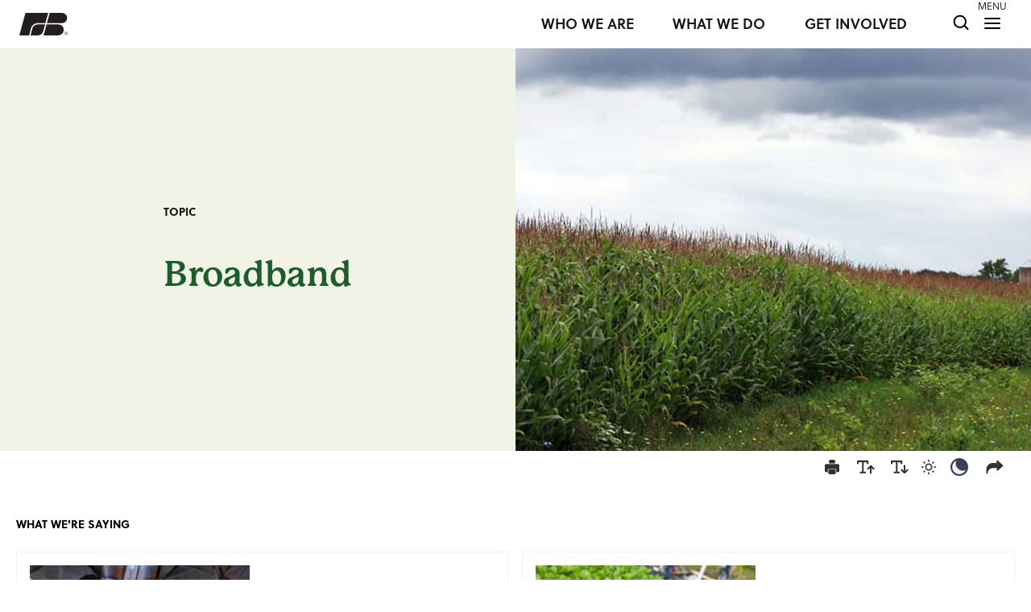

--- FILE ---
content_type: text/html; charset=utf-8
request_url: https://www.fb.org/topic/broadband
body_size: 17535
content:

<!DOCTYPE html>
<html xmlns="http://www.w3.org/1999/xhtml" lang="en-US" class="scroll-smooth"
  lang="en"
  x-data="{darkMode: localStorage.getItem('darkMode') || localStorage.setItem('darkMode', 'system')}"
  x-init="$watch('darkMode', val => localStorage.setItem('darkMode', val))"
  x-bind:class="{'dark': darkMode === 'dark' || (darkMode === 'system' && window.matchMedia('(prefers-color-scheme: dark)').matches)}">
<head>
	  		<meta http-equiv="X-UA-Compatible" content="IE=edge">
		<meta charset="utf-8">
        
							<title>Broadband | American Farm Bureau Federation</title>
			<meta name="description" content="A useful collection of articles and videos about Broadband published by The American Farm Bureau Federation."/>
			<meta property="og:type" content="article" />
			<meta property="og:title" content="Broadband | American Farm Bureau Federation"/>
			<meta property="og:description" content="A useful collection of articles and videos about Broadband published by The American Farm Bureau Federation."/>
										<meta property="og:image" content="https://www.fb.org/assets/imgz/social-fb-logo-sky-field.jpg" />
				<meta property="og:image:width" content="1200" />
				<meta property="og:image:height" content="630" />
			
			<meta name="twitter:card" content="summary_large_image" />
			<meta name="twitter:site" content="@farmbureau" />
			<meta name="twitter:creator" content="@farmbureau" />
			<meta name="twitter:title" content="Broadband | American Farm Bureau Federation" />
			<meta name="twitter:description" content="A useful collection of articles and videos about Broadband published by The American Farm Bureau Federation." />

			
		
		<meta name="viewport" content="width=device-width, initial-scale=1.0, maximum-scale=1.0, user-scalable=no, viewport-fit=cover" />
	  <meta name="referrer" content="origin-when-cross-origin" />
 
    <link rel="stylesheet" href="https://use.typekit.net/bry7nlx.css">

    
     
     

		<link rel="apple-touch-icon" sizes="180x180" href="/assets/ico/apple-touch-icon.png">
<link rel="icon" type="image/png" sizes="32x32" href="/assets/ico/favicon-32x32.png">
<link rel="icon" type="image/png" sizes="16x16" href="/assets/ico/favicon-16x16.png">
<link rel="manifest" href="/assets/ico/site.webmanifest">
<link rel="mask-icon" href="/assets/ico/safari-pinned-tab.svg" color="#FFFFFF">
<link rel="shortcut icon" href="/assets/ico/favicon.ico">
<meta name="msapplication-TileColor" content="#da532c">
<meta name="msapplication-config" content="/assets/ico/browserconfig.xml">
<meta name="theme-color" content="#ffffff">	
	  <script defer src="https://www.fb.org/js/collapse@3.9.5/collapse.3.9.5.min.js"></script>  
	  <script defer src="https://www.fb.org/js/alpine@3.9.5/alpine.3.9.5.min.js"></script>  

    <!-- Google Tag Manager -->
    <script>(function(w,d,s,l,i){w[l]=w[l]||[];w[l].push({'gtm.start':
    new Date().getTime(),event:'gtm.js'});var f=d.getElementsByTagName(s)[0],
    j=d.createElement(s),dl=l!='dataLayer'?'&l='+l:'';j.async=true;j.src=
    'https://www.googletagmanager.com/gtm.js?id='+i+dl;f.parentNode.insertBefore(j,f);
    })(window,document,'script','dataLayer','GTM-M5ZZSQ8');</script>
    <!-- End Google Tag Manager -->

		<!-- Global site tag (gtag.js) - Google Analytics -->
    <script async src="https://www.googletagmanager.com/gtag/js?id=G-Q1FVMT18VD"></script>
    <script>
      window.dataLayer = window.dataLayer || [];
      function gtag(){dataLayer.push(arguments);}
      gtag('js', new Date());
      gtag('config', 'G-Q1FVMT18VD');
    </script>
	
<link href="/css/nice.css?v=1766085741" rel="stylesheet"></head>

<body id="dabod" class="topic-body body-bb voa-min-width">
<!-- Google Tag Manager (noscript) -->
<noscript><iframe src="https://www.googletagmanager.com/ns.html?id=GTM-M5ZZSQ8"
height="0" width="0" style="display:none;visibility:hidden"></iframe></noscript>
<!-- End Google Tag Manager (noscript) -->

	 

<div x-data="{ 'showOverlayMenu': false }" x-cloak @keydown.escape="showOverlayMenu = false">

<div id="menuHere" class="">
<p class="font-sol text-3xs-px">MENU</p>
</div>

<div id="topnav" class="w-full flex flex-row items-center px-2 bb-red bg-white dark:bg-black z-30 print:hidden">

  <a href="https://www.fb.org/">
	<div class="logos ml-1 md:ml-4">
				<svg id="dahome" class="inline fb-logo-top-mobile" data-name="fb-logo-top-mobile" xmlns="http://www.w3.org/2000/svg" viewBox="0 0 104.22 49.19"><defs><style>.als-1{fill:#231f20;fill-rule:evenodd}</style></defs><g id="Symbols"><g id="Group-35"><path id="Fill-1" class="als-1" d="M58.75 25.13h24.13c17.43 0 17.06 24-.25 24H52.28Z"/><path id="Fill-3" class="als-1" d="m24 49.19 4.32-15.85c.85-3.18 5.26-8.2 11.55-8.2h15.72s-2.89 11-3.88 14.62c-1.5 5.65-6.06 9.43-13 9.43Z"/><path id="Fill-5" class="als-1" d="M65.51 0s14.92.05 25.7.05c16.14 0 15.48 22.28 0 22.28h-31.7Z"/><path id="Fill-7" class="als-1" d="M13.23.06h49.11l-6 22.27H40.49c-8.81 0-13.84 5.65-15.35 11.42-2.35 9-4 15.44-4 15.44H0Z"/><path id="Fill-33" class="als-1" d="M100.7 43h-1.19v1.42h1.16c.64 0 1-.14 1-.72s-.32-.7-1-.7Zm-1.76-.53h1.75c1 0 1.59.29 1.59 1.17a1.06 1.06 0 0 1-.57 1c.71.38.42 1.68.71 2v.11h-.63c-.07-.14-.07-.16-.18-1.26 0-.45-.22-.56-.94-.56h-1.16v1.82h-.57Zm1.56-1a3.19 3.19 0 1 0 3.16 3.18 3.18 3.18 0 0 0-3.16-3.18Zm-3.71 3.19a3.72 3.72 0 1 1 3.72 3.74 3.74 3.74 0 0 1-3.72-3.74Z"/></g></g></svg>
	</div></a>

	<div class="toplinks absolute right-2 bb-blue">
		<div class="flex flex-row justify-items-end h-[30px] lg:w-[560px] xl:w-[600px] relative bb-red">

			<a href="https://www.fb.org/about/who-we-are" class="font-sol font-semibold text-xs-px xl:text-sm-px leading-none mr-4 xl:mr-8 hidden lg:block relative top-[5px] h-[20px] w-[140px] xl:w-[300px] text-black dark:text-white hover:text-red dark:hover:text-red bb-pink">WHO WE ARE</a>
			<a href="https://www.fb.org/about/what-we-do" class="font-sol font-semibold text-xs-px xl:text-sm-px leading-none mr-4 xl:mr-8 hidden lg:block relative top-[5px] h-[20px] w-[140px] xl:w-[300px] text-black dark:text-white hover:text-red dark:hover:text-red bb-pink">WHAT WE DO</a>
			<a href="https://www.fb.org/about/get-involved" class="font-sol font-semibold text-xs-px xl:text-sm-px leading-none mr-4 xl:mr-12 hidden lg:block relative top-[5px] h-[20px] w-[140px] xl:w-[300px] text-black dark:text-white hover:text-red dark:hover:text-red bb-pink">GET INVOLVED</a>

			<a href="https://www.fb.org/search" class="block">
				<svg id="mag" style="top:-0.1rem;" class="block relative mr-2" width="30" height="30" viewBox="0 0 30 30" fill="none" xmlns="http://www.w3.org/2000/svg">
				<circle cx="13.8068" cy="13.8068" r="7.18184" stroke="black" stroke-width="2"/>
				<line x1="19.3119" y1="18.9203" x2="23.5227" y2="23.1311" stroke="black" stroke-width="2" stroke-linecap="round"/>
				</svg>
			</a>

			<div>
				<a @click="showOverlayMenu = true" class="scroll-lock block">
					<svg id="hamberg" style="top:-0.1rem;" class="block relative mr-2 md:mr-6" width="32" height="32" viewBox="0 0 32 32" fill="none" xmlns="http://www.w3.org/2000/svg">
					<line x1="7" y1="10" x2="25" y2="10" stroke="black" stroke-width="2" stroke-linecap="round"/>
					<line x1="7" y1="16" x2="25" y2="16" stroke="black" stroke-width="2" stroke-linecap="round"/>
					<line x1="7" y1="22" x2="25" y2="22" stroke="black" stroke-width="2" stroke-linecap="round"/>
					</svg>
				</a> 
			</div>

		</div><!-- / flex row -->


	</div><!-- /toplinks -->
</div>	
          		<!-- OVERLAY MENU -->
							<div 
									x-show="showOverlayMenu"
									class="overlay"
									@click.away="showModal = false"
									x-transition:enter="ease-in duration-300"
									x-transition:enter-start="opacity-0"
									x-transition:enter-end="opacity-100"
									x-cloak>
												

<div id="nav-overlay" class="w-full bb-green">

  <div id="topnav" class="w-full flex flex-row items-center px-2 bb-red bg-white sm:bg-sand-light dark:bg-black z-40">

    <a href="https://www.fb.org/">
    <div class="logos ml-1 md:ml-4">
				<svg id="dahome" class="inline fb-logo-top-mobile" data-name="fb-logo-top-mobile" xmlns="http://www.w3.org/2000/svg" viewBox="0 0 104.22 49.19"><defs><style>.als-1{fill:#231f20;fill-rule:evenodd}</style></defs><g id="Symbols"><g id="Group-35"><path id="Fill-1" class="als-1" d="M58.75 25.13h24.13c17.43 0 17.06 24-.25 24H52.28Z"/><path id="Fill-3" class="als-1" d="m24 49.19 4.32-15.85c.85-3.18 5.26-8.2 11.55-8.2h15.72s-2.89 11-3.88 14.62c-1.5 5.65-6.06 9.43-13 9.43Z"/><path id="Fill-5" class="als-1" d="M65.51 0s14.92.05 25.7.05c16.14 0 15.48 22.28 0 22.28h-31.7Z"/><path id="Fill-7" class="als-1" d="M13.23.06h49.11l-6 22.27H40.49c-8.81 0-13.84 5.65-15.35 11.42-2.35 9-4 15.44-4 15.44H0Z"/><path id="Fill-33" class="als-1" d="M100.7 43h-1.19v1.42h1.16c.64 0 1-.14 1-.72s-.32-.7-1-.7Zm-1.76-.53h1.75c1 0 1.59.29 1.59 1.17a1.06 1.06 0 0 1-.57 1c.71.38.42 1.68.71 2v.11h-.63c-.07-.14-.07-.16-.18-1.26 0-.45-.22-.56-.94-.56h-1.16v1.82h-.57Zm1.56-1a3.19 3.19 0 1 0 3.16 3.18 3.18 3.18 0 0 0-3.16-3.18Zm-3.71 3.19a3.72 3.72 0 1 1 3.72 3.74 3.74 3.74 0 0 1-3.72-3.74Z"/></g></g></svg>
    </div></a>

    <div class="flex flex-1 justify-items-start">
      <button type="button" class="scroll-unlock cursor-pointer absolute top-5 right-6 md:right-10" @click="showOverlayMenu = false"> 
      <img id="closex" src="https://www.fb.org/assets/imgz/icon-close-x-circle.png" style="height:26px;"></button> 
    </div><!-- / -->

</div><!-- /topnav -->

<div id="offset"></div>
<div class="voa-width bb-red">

<div class="bg-sand-dark dark:bg-sand-darkmode w-full mt-4 p-6 flex">
		<form class="search block w-full sm:w-3/4 m-auto" action="https://www.fb.org/search">
        <div class="flex flex-col md:flex-row">
          <div class="w-full md:w-3/4 text-center">
    				<input type="search" name="q" placeholder="Enter Search Term" class="styled" style="background-color:#f7f6f2;">
          </div>
          <div class="w-full md:w-1/4 mt-[6px] md:mt-0 md:ml-[2px] text-center">
        		<input type="submit" value="Search" class="search-submit">
          </div>
        </div>
    </form>
</div>








<div class="voa-width hidden sm:block bb-red">
<div class="grid grid-flow-row text-center sm:text-left sm:grid-flow-cols sm:grid-cols-2 md:grid-cols-3 lg:grid-cols-5 gap-2 md:gap-6 mt-10"><div class="bb-blue voa-bg-sand-supalight"><!-- da grid item --><a href="/news" 
        class="font-sol font-body text-sm text-center text-brown hover:text-white bg-sand-dark hover:bg-black dark:text-white dark:hover:text-black dark:bg-sand-darkmode dark:hover:bg-white p-2 px-4 mb-4 block"
    >NEWS</a><div class="block pl-4"><a 
                 href="/farm-bureau-news"                  
                 class="inline-block mb-4 text-green hover:text-red hover:underline dark:text-white dark:hover:text-white dark:hover:underline text-xs font-light 
                                  ">Farm Bureau® News</a></div><div class="block pl-4"><a 
                 href="/newsline"                  
                 class="inline-block mb-4 text-green hover:text-red hover:underline dark:text-white dark:hover:text-white dark:hover:underline text-xs font-light 
                                  ">Newsline</a></div><div class="block pl-4"><a 
                 href="/in-the-news"                  
                 class="inline-block mb-4 text-green hover:text-red hover:underline dark:text-white dark:hover:text-white dark:hover:underline text-xs font-light 
                                  ">In the News</a></div><div class="block pl-4"><a 
                 href="/news-release"                  
                 class="inline-block mb-4 text-green hover:text-red hover:underline dark:text-white dark:hover:text-white dark:hover:underline text-xs font-light 
                                  ">News Release</a></div></div><!-- /da grid item --><div class="bb-blue voa-bg-sand-supalight"><!-- da grid item --><a href="/market-intel" 
        class="font-sol font-body text-sm text-center text-brown hover:text-white bg-sand-dark hover:bg-black dark:text-white dark:hover:text-black dark:bg-sand-darkmode dark:hover:bg-white p-2 px-4 mb-4 block"
    >MARKET INTEL</a><div class="block pl-4"><a 
                  href="https://www.fb.org/market-intel/wotus-and-the-american-farmer-understanding-the-regulatory-reach"
                                   
                 class="inline-block mb-4 text-green hover:text-red hover:underline dark:text-white dark:hover:text-white dark:hover:underline text-xs font-light 
                                  ">Latest Analysis</a></div></div><!-- /da grid item --><div class="bb-blue voa-bg-sand-supalight"><!-- da grid item --><a href="/viewpoints" 
        class="font-sol font-body text-sm text-center text-brown hover:text-white bg-sand-dark hover:bg-black dark:text-white dark:hover:text-black dark:bg-sand-darkmode dark:hover:bg-white p-2 px-4 mb-4 block"
    >VIEWPOINTS</a><div class="block pl-4"><a 
                 href="/focus-on-agriculture"                  
                 class="inline-block mb-4 text-green hover:text-red hover:underline dark:text-white dark:hover:text-white dark:hover:underline text-xs font-light 
                                  ">Focus on Agriculture</a></div><div class="block pl-4"><a 
                 href="/the-zipline"                  
                 class="inline-block mb-4 text-green hover:text-red hover:underline dark:text-white dark:hover:text-white dark:hover:underline text-xs font-light 
                                  ">The Zipline</a></div></div><!-- /da grid item --><div class="bb-blue voa-bg-sand-supalight"><!-- da grid item --><a href="/event" 
        class="font-sol font-body text-sm text-center text-brown hover:text-white bg-sand-dark hover:bg-black dark:text-white dark:hover:text-black dark:bg-sand-darkmode dark:hover:bg-white p-2 px-4 mb-4 block"
    >EVENTS</a><div class="block pl-4"><a 
                 href="https://annualconvention.fb.org"                  
                 class="inline-block mb-4 text-green hover:text-red hover:underline dark:text-white dark:hover:text-white dark:hover:underline text-xs font-light 
                                   target="_blank" rel="noopener"">2026 American Farm Bureau Convention</a></div><div class="block pl-4"><a 
                 href="https://cvent.me/YOYLOA"                  
                 class="inline-block mb-4 text-green hover:text-red hover:underline dark:text-white dark:hover:text-white dark:hover:underline text-xs font-light 
                                   target="_blank" rel="noopener"">2026 YF&amp;R Leadership Conference</a></div><div class="block pl-4"><a 
                 href="https://web.cvent.com/event/F3274291-35C8-455D-B45B-82607867B320/summary"                  
                 class="inline-block mb-4 text-green hover:text-red hover:underline dark:text-white dark:hover:text-white dark:hover:underline text-xs font-light 
                                   target="_blank" rel="noopener"">International Year of the Woman Farmer ACE Summit</a></div></div><!-- /da grid item --><div class="bb-blue voa-bg-sand-supalight"><!-- da grid item --><a href="/advocacy" 
        class="font-sol font-body text-sm text-center text-brown hover:text-white bg-sand-dark hover:bg-black dark:text-white dark:hover:text-black dark:bg-sand-darkmode dark:hover:bg-white p-2 px-4 mb-4 block"
    >ADVOCACY</a><div class="block pl-4"><a 
                 href="/advocacy/vote2024"                  
                 class="inline-block mb-4 text-green hover:text-red hover:underline dark:text-white dark:hover:text-white dark:hover:underline text-xs font-light 
                                  ">iFarmiVote</a></div><div class="block pl-4"><a 
                 href=""                  
                 class="inline-block mb-4 text-green hover:text-red hover:underline dark:text-white dark:hover:text-white dark:hover:underline text-xs font-light 
                 hidden                 ">Take Action</a><div x-data="{ open: false }" :class="open ? 'avrir block' : 'cerrado block'"><button x-on:click="open = !open" class="mb-4"><div class="inline-block text-green hover:text-red hover:underline dark:text-white dark:hover:text-white dark:hover:underline text-xs font-light float-left text-left leading-none">Take Action
                        <span :class="open ? 'rotated' : 'straight'"><svg xmlns="http://www.w3.org/2000/svg" class="h-6 w-6" fill="none" viewBox="0 0 24 24" stroke="currentColor" stroke-width="2"><path stroke-linecap="round" stroke-linejoin="round" d="M19 9l-7 7-7-7" /></svg></span></div></button><div x-show="open" 
                          x-transition:enter="transition ease-out duration-300"
                          x-transition:enter-start="opacity-0 scale-90"
                          x-transition:enter-end="opacity-100 scale-100"><a href="https://www.votervoice.net/FarmBureau/campaigns/131702/respond?TrackingID=voa" class="inline-block ml-4 mb-4 text-green hover:text-red hover:underline dark:text-white dark:hover:text-white dark:hover:underline text-xs font-light text-left" >Clean Water: Tell EPA and the Army Corps to Finalize a Clear, Workable WOTUS Rule</a><a href="https://www.votervoice.net/FarmBureau/campaigns/130884/respond?TrackingID=voa" class="inline-block ml-4 mb-4 text-green hover:text-red hover:underline dark:text-white dark:hover:text-white dark:hover:underline text-xs font-light text-left" >Farm Economy: Tell Congress — It’s Time to Stabilize the Farm Economy</a><a href="https://www.votervoice.net/FarmBureau/campaigns/131454/respond?TrackingID=voa" class="inline-block ml-4 mb-4 text-green hover:text-red hover:underline dark:text-white dark:hover:text-white dark:hover:underline text-xs font-light text-left" >Energy: Call on Congress to Make Year-Round E15 Permanent</a></div></div></div><div class="block pl-4"></div><div x-data="{ open: false }" :class="open ? 'avrir block' : 'cerrado block'"><button x-on:click="open = !open" class="mb-4"><div class="inline-block text-green hover:text-red hover:underline dark:text-white dark:hover:text-white dark:hover:underline text-xs font-light float-left text-left leading-none pl-4">Grassroots
                    <span :class="open ? 'rotated' : 'straight'"><svg xmlns="http://www.w3.org/2000/svg" class="h-6 w-6" fill="none" viewBox="0 0 24 24" stroke="currentColor" stroke-width="2"><path stroke-linecap="round" stroke-linejoin="round" d="M19 9l-7 7-7-7" /></svg></span></div></button><div x-show="open" 
                      x-transition:enter="transition ease-out duration-300"
                      x-transition:enter-start="opacity-0 scale-90"
                      x-transition:enter-end="opacity-100 scale-100"><a href="/advocacy/grassroots-and-political-advocacy" class="inline-block ml-4 mr-2 mb-4 pl-2 text-green hover:underline hover:text-red dark:text-white dark:hover:text-white dark:hover:underline text-xs font-light text-left" >Grassroots Advocacy</a><a href="/action-center" class="inline-block ml-4 mr-2 mb-4 pl-2 text-green hover:underline hover:text-red dark:text-white dark:hover:text-white dark:hover:underline text-xs font-light text-left" >Action Center</a><a href="/advocacy/grassroots-and-political-advocacy/advocates-tool-kit" class="inline-block ml-4 mr-2 mb-4 pl-2 text-green hover:underline hover:text-red dark:text-white dark:hover:text-white dark:hover:underline text-xs font-light text-left" >Be a Successful Advocate</a><a href="/advocacy/grassroots-and-political-advocacy/sign-up-for-action-alerts" class="inline-block ml-4 mr-2 mb-4 pl-2 text-green hover:underline hover:text-red dark:text-white dark:hover:text-white dark:hover:underline text-xs font-light text-left" >Sign up for Action Alerts</a><a href="/advocacy/grassroots-and-political-advocacy/119th-congress-briefing-booklet" class="inline-block ml-4 mr-2 mb-4 pl-2 text-green hover:underline hover:text-red dark:text-white dark:hover:text-white dark:hover:underline text-xs font-light text-left" >119th Congress Briefing Booklet</a></div></div><div class="block pl-4"><a 
                 href="/advocacy/legal-advocacy-in-the-courts"                  
                 class="inline-block mb-4 text-green hover:text-red hover:underline dark:text-white dark:hover:text-white dark:hover:underline text-xs font-light 
                                  ">Legal Advocacy</a></div></div><!-- /da grid item --><div class="bb-blue voa-bg-sand-supalight"><!-- da grid item --><a href="/initiative" 
        class="font-sol font-body text-sm text-center text-brown hover:text-white bg-sand-dark hover:bg-black dark:text-white dark:hover:text-black dark:bg-sand-darkmode dark:hover:bg-white p-2 px-4 mb-4 block"
    >INITIATIVES</a><div class="block pl-4"><a 
                 href="/initiative/stillfarming"                  
                 class="inline-block mb-4 text-green hover:text-red hover:underline dark:text-white dark:hover:text-white dark:hover:underline text-xs font-light 
                                  ">#StillFarming</a></div><div class="block pl-4"><a 
                 href="/initiatives/ag-innovation-challenge"                  
                 class="inline-block mb-4 text-green hover:text-red hover:underline dark:text-white dark:hover:text-white dark:hover:underline text-xs font-light 
                                   target="_blank" rel="noopener"">Ag Innovation Challenge</a></div><div class="block pl-4"><a 
                 href="/initiative/pal-partners-in-advocacy-leadership"                  
                 class="inline-block mb-4 text-green hover:text-red hover:underline dark:text-white dark:hover:text-white dark:hover:underline text-xs font-light 
                                  ">Partners in Advocacy Leadership</a></div><div class="block pl-4"><a 
                 href="/initiative/farm-dog-of-the-year"                  
                 class="inline-block mb-4 text-green hover:text-red hover:underline dark:text-white dark:hover:text-white dark:hover:underline text-xs font-light 
                                  ">Farm Dog of the Year</a></div><div class="block pl-4"><a 
                 href="/initiative/farm-state-of-mind"                  
                 class="inline-block mb-4 text-green hover:text-red hover:underline dark:text-white dark:hover:text-white dark:hover:underline text-xs font-light 
                                  ">Farm State of Mind</a></div><div class="block pl-4"><a 
                 href="/initiative/county-activities-of-excellence"                  
                 class="inline-block mb-4 text-green hover:text-red hover:underline dark:text-white dark:hover:text-white dark:hover:underline text-xs font-light 
                                  ">County Activities of Excellence</a></div><div class="block pl-4"></div><div x-data="{ open: false }" :class="open ? 'avrir block' : 'cerrado block'"><button x-on:click="open = !open" class="mb-4"><div class="inline-block text-green hover:text-red hover:underline dark:text-white dark:hover:text-white dark:hover:underline text-xs font-light float-left text-left leading-none pl-4">Safety &amp; Health Network
                    <span :class="open ? 'rotated' : 'straight'"><svg xmlns="http://www.w3.org/2000/svg" class="h-6 w-6" fill="none" viewBox="0 0 24 24" stroke="currentColor" stroke-width="2"><path stroke-linecap="round" stroke-linejoin="round" d="M19 9l-7 7-7-7" /></svg></span></div></button><div x-show="open" 
                      x-transition:enter="transition ease-out duration-300"
                      x-transition:enter-start="opacity-0 scale-90"
                      x-transition:enter-end="opacity-100 scale-100"><a href="/initiative/farm-bureau-safety-health-network" class="inline-block ml-4 mr-2 mb-4 pl-2 text-green hover:underline hover:text-red dark:text-white dark:hover:text-white dark:hover:underline text-xs font-light text-left" >Safety &amp; Health Homepage</a><a href="/initiative/farm-bureau-safety-health-network/think-f-a-s-t" class="inline-block ml-4 mr-2 mb-4 pl-2 text-green hover:underline hover:text-red dark:text-white dark:hover:text-white dark:hover:underline text-xs font-light text-left" >Think F.A.S.T</a></div></div><div class="block pl-4"><a 
                 href="/initiative/afbf-veteran-farmer-award-of-excellence"                  
                 class="inline-block mb-4 text-green hover:text-red hover:underline dark:text-white dark:hover:text-white dark:hover:underline text-xs font-light 
                                  ">Veteran Farmer Award of Excellence</a></div></div><!-- /da grid item --><div class="bb-blue voa-bg-sand-supalight"><!-- da grid item --><a href="/program" 
        class="font-sol font-body text-sm text-center text-brown hover:text-white bg-sand-dark hover:bg-black dark:text-white dark:hover:text-black dark:bg-sand-darkmode dark:hover:bg-white p-2 px-4 mb-4 block"
    >PROGRAMS</a><div class="block pl-4"><a 
                 href="/programs/young-farmers-ranchers"                  
                 class="inline-block mb-4 text-green hover:text-red hover:underline dark:text-white dark:hover:text-white dark:hover:underline text-xs font-light 
                                  ">Young Farmers &amp; Ranchers</a></div><div class="block pl-4"><a 
                 href="/program/promotion-and-engagement"                  
                 class="inline-block mb-4 text-green hover:text-red hover:underline dark:text-white dark:hover:text-white dark:hover:underline text-xs font-light 
                                  ">Promotion &amp; Engagement</a></div><div class="block pl-4"><a 
                 href="/program/womens-leadership"                  
                 class="inline-block mb-4 text-green hover:text-red hover:underline dark:text-white dark:hover:text-white dark:hover:underline text-xs font-light 
                                  ">Women’s Leadership</a></div></div><!-- /da grid item --><div class="bb-blue voa-bg-sand-supalight"><!-- da grid item --><a href="/leadership-development" 
        class="font-sol font-body text-sm text-center text-brown hover:text-white bg-sand-dark hover:bg-black dark:text-white dark:hover:text-black dark:bg-sand-darkmode dark:hover:bg-white p-2 px-4 mb-4 block"
    >LEADERSHIP DEVELOPMENT</a><div class="block pl-4"><a 
                 href="/leadership-development#fbu"                  
                 class="inline-block mb-4 text-green hover:text-red hover:underline dark:text-white dark:hover:text-white dark:hover:underline text-xs font-light 
                                  ">Farm Bureau University</a></div></div><!-- /da grid item --><div class="bb-blue voa-bg-sand-supalight"><!-- da grid item --><a href="/who-we-are" 
        class="font-sol font-body text-sm text-center text-brown hover:text-white bg-sand-dark hover:bg-black dark:text-white dark:hover:text-black dark:bg-sand-darkmode dark:hover:bg-white p-2 px-4 mb-4 block"
    >ABOUT</a><div class="block pl-4"><a 
                 href="/about/who-we-are"                  
                 class="inline-block mb-4 text-green hover:text-red hover:underline dark:text-white dark:hover:text-white dark:hover:underline text-xs font-light 
                                  ">Who We Are</a></div><div class="block pl-4"><a 
                 href="/about/what-we-do"                  
                 class="inline-block mb-4 text-green hover:text-red hover:underline dark:text-white dark:hover:text-white dark:hover:underline text-xs font-light 
                                  ">What We Do</a></div><div class="block pl-4"><a 
                 href="/about/get-involved"                  
                 class="inline-block mb-4 text-green hover:text-red hover:underline dark:text-white dark:hover:text-white dark:hover:underline text-xs font-light 
                                  ">Get Involved</a></div><div class="block pl-4"><a 
                 href="/about/meet-our-leadership"                  
                 class="inline-block mb-4 text-green hover:text-red hover:underline dark:text-white dark:hover:text-white dark:hover:underline text-xs font-light 
                                  ">Meet our Leadership</a></div><div class="block pl-4"><a 
                 href="https://www.fb.org/about/farmbureaupresident"                  
                 class="inline-block mb-4 text-green hover:text-red hover:underline dark:text-white dark:hover:text-white dark:hover:underline text-xs font-light 
                                  ">From the Desk of President Duvall</a></div><div class="block pl-4"><a 
                 href="/newsroom/fast-facts"                  
                 class="inline-block mb-4 text-green hover:text-red hover:underline dark:text-white dark:hover:text-white dark:hover:underline text-xs font-light 
                                  ">Fast Facts About Ag</a></div><div class="block pl-4"><a 
                 href="/about/staff-directory"                  
                 class="inline-block mb-4 text-green hover:text-red hover:underline dark:text-white dark:hover:text-white dark:hover:underline text-xs font-light 
                                  ">Staff Directory</a></div><div class="block pl-4"><a 
                 href="/careers-internships"                  
                 class="inline-block mb-4 text-green hover:text-red hover:underline dark:text-white dark:hover:text-white dark:hover:underline text-xs font-light 
                                  ">Careers</a></div></div><!-- /da grid item --><div class="bb-blue voa-bg-sand-supalight"><!-- da grid item --><a href="/about/get-involved#join" 
        class="font-sol font-body text-sm text-center text-brown hover:text-white bg-sand-dark hover:bg-black dark:text-white dark:hover:text-black dark:bg-sand-darkmode dark:hover:bg-white p-2 px-4 mb-4 block"
    >JOIN</a><div class="block pl-4"><a 
                 href="/get-involved#join"                  
                 class="inline-block mb-4 text-green hover:text-red hover:underline dark:text-white dark:hover:text-white dark:hover:underline text-xs font-light 
                                  ">Become a Member</a></div><div class="block pl-4"><a 
                 href="/about/benefits"                  
                 class="inline-block mb-4 text-green hover:text-red hover:underline dark:text-white dark:hover:text-white dark:hover:underline text-xs font-light 
                                  ">Member Benefits</a></div></div><!-- /da grid item --></div><!-- /grid -->

<a href="https://www.fb.org/issue" class="text-black font-semibold dark:text-sand-dark hover:text-red dark:hover:text-white dark:hover:underline text-sm text-center sm:text-left tracking-wide uppercase mb-2 mt-10 block">ISSUES</a>

	<div class="grid grid-flow-row sm:grid-flow-cols sm:grid-cols-3 md:grid-cols-4 lg:grid-cols-5 xl:grid-cols-6 gap-2 my-4"><a href="/issue/farm-policy/farm-bill" class="font-sol font-body text-sm text-center text-brown hover:text-white bg-sand-dark hover:bg-black dark:text-white dark:hover:text-black dark:bg-sand-darkmode dark:hover:bg-white p-2 px-4">Farm Bill</a><a href="/issue/trade" class="font-sol font-body text-sm text-center text-brown hover:text-white bg-sand-dark hover:bg-black dark:text-white dark:hover:text-black dark:bg-sand-darkmode dark:hover:bg-white p-2 px-4">Trade</a><a href="/issue/healthier-america" class="font-sol font-body text-sm text-center text-brown hover:text-white bg-sand-dark hover:bg-black dark:text-white dark:hover:text-black dark:bg-sand-darkmode dark:hover:bg-white p-2 px-4">Healthier America</a><a href="/issue/sustainability" class="font-sol font-body text-sm text-center text-brown hover:text-white bg-sand-dark hover:bg-black dark:text-white dark:hover:text-black dark:bg-sand-darkmode dark:hover:bg-white p-2 px-4">Sustainability</a><a href="/issue/regulatory-reform" class="font-sol font-body text-sm text-center text-brown hover:text-white bg-sand-dark hover:bg-black dark:text-white dark:hover:text-black dark:bg-sand-darkmode dark:hover:bg-white p-2 px-4">Regulatory Reform</a><a href="/issue/infrastructure/rural-broadband" class="font-sol font-body text-sm text-center text-brown hover:text-white bg-sand-dark hover:bg-black dark:text-white dark:hover:text-black dark:bg-sand-darkmode dark:hover:bg-white p-2 px-4">Rural Broadband</a><a href="/issue/labor" class="font-sol font-body text-sm text-center text-brown hover:text-white bg-sand-dark hover:bg-black dark:text-white dark:hover:text-black dark:bg-sand-darkmode dark:hover:bg-white p-2 px-4">Labor</a><a href="/issue" class="font-sol font-body text-sm text-center text-brown hover:text-white bg-white hover:bg-black dark:text-white dark:hover:text-black dark:bg-sand-darkmode dark:hover:bg-white p-2 px-4">VIEW ALL</a></div>
<a href="https://www.fb.org/issue#topics" class="text-black font-semibold dark:text-sand-dark hover:text-red dark:hover:text-white dark:hover:underline text-sm text-center sm:text-left tracking-wide uppercase mb-2 mt-10 block">TRENDING TOPICS</a>

	<div class="grid grid-flow-row sm:grid-flow-cols sm:grid-cols-3 md:grid-cols-4 lg:grid-cols-5 xl:grid-cols-6 gap-2 my-4"><a href="/issue/trade" class="font-sol font-body text-sm text-center text-brown hover:text-white bg-sand-dark hover:bg-black dark:text-white dark:hover:text-black dark:bg-sand-darkmode dark:hover:bg-white p-2 px-4">Trade</a><a href="/issue/farm-policy/farm-bill" class="font-sol font-body text-sm text-center text-brown hover:text-white bg-sand-dark hover:bg-black dark:text-white dark:hover:text-black dark:bg-sand-darkmode dark:hover:bg-white p-2 px-4">Farm Bill</a><a href="/topic/labor" class="font-sol font-body text-sm text-center text-brown hover:text-white bg-sand-dark hover:bg-black dark:text-white dark:hover:text-black dark:bg-sand-darkmode dark:hover:bg-white p-2 px-4">Farm Labor</a><a href="https://www.fb.org/topic/farm-economy" class="font-sol font-body text-sm text-center text-brown hover:text-white bg-sand-dark hover:bg-black dark:text-white dark:hover:text-black dark:bg-sand-darkmode dark:hover:bg-white p-2 px-4">Farm Economy</a><a href="/topic/thanksgiving" class="font-sol font-body text-sm text-center text-brown hover:text-white bg-sand-dark hover:bg-black dark:text-white dark:hover:text-black dark:bg-sand-darkmode dark:hover:bg-white p-2 px-4">Thanksgiving</a><a href="https://annualconvention.fb.org/" class="font-sol font-body text-sm text-center text-brown hover:text-white bg-sand-dark hover:bg-black dark:text-white dark:hover:text-black dark:bg-sand-darkmode dark:hover:bg-white p-2 px-4">AFBF Convention</a></div>
</div><!-- /voa-width -->




<div class="block sm:hidden bb-red">

<div class="block mt-6">
                  <div x-data="{ open: false }" :class="open ? 'avrir' : 'cerradomob'">
      <button x-on:click="open = !open" class="w-full bg-sand-dark dark:bg-sand-darkmode flex p-2 xs:p-4 mb-2">
      <div class="m-auto flex xs:block">
        <p class="inline-block text-black dark:text-sand-dark text-2xs xs:text-sm tracking-wide uppercase block float-left">NEWS</p>
        <span :class="open ? 'rotated' : 'straightmob'"><svg xmlns="http://www.w3.org/2000/svg" class="h-6 w-6" fill="none" viewBox="0 0 24 24" stroke="currentColor" stroke-width="2"><path stroke-linecap="round" stroke-linejoin="round" d="M19 9l-7 7-7-7" /></svg></span>
      </div>      
      </button>

        <div x-show="open" 
          x-transition:enter="transition ease-out duration-300"
          x-transition:enter-start="opacity-0 scale-90"
          x-transition:enter-end="opacity-100 scale-100">

                                <div class="block text-center">
                          <a href="/news" class="block mb-4 text-green hover:text-red dark:text-white dark:hover:text-white dark:hover:underline text-sm capitalize">news Home</a>
                          
                              <a href="/farm-bureau-news" class="block mb-4 text-green hover:text-red dark:text-white dark:hover:text-white dark:hover:underline text-sm ">Farm Bureau® News</a>                         
                          </div>
                        <div class="block text-center">
                          
                              <a href="/newsline" class="block mb-4 text-green hover:text-red dark:text-white dark:hover:text-white dark:hover:underline text-sm ">Newsline</a>                         
                          </div>
                        <div class="block text-center">
                          
                              <a href="/in-the-news" class="block mb-4 text-green hover:text-red dark:text-white dark:hover:text-white dark:hover:underline text-sm ">In the News</a>                         
                          </div>
                        <div class="block text-center">
                          
                              <a href="/news-release" class="block mb-4 text-green hover:text-red dark:text-white dark:hover:text-white dark:hover:underline text-sm ">News Release</a>                         
                          </div>
                                </div><!-- /show -->
        </div><!-- /x-data -->

                  <div x-data="{ open: false }" :class="open ? 'avrir' : 'cerradomob'">
      <button x-on:click="open = !open" class="w-full bg-sand-dark dark:bg-sand-darkmode flex p-2 xs:p-4 mb-2">
      <div class="m-auto flex xs:block">
        <p class="inline-block text-black dark:text-sand-dark text-2xs xs:text-sm tracking-wide uppercase block float-left">MARKET INTEL</p>
        <span :class="open ? 'rotated' : 'straightmob'"><svg xmlns="http://www.w3.org/2000/svg" class="h-6 w-6" fill="none" viewBox="0 0 24 24" stroke="currentColor" stroke-width="2"><path stroke-linecap="round" stroke-linejoin="round" d="M19 9l-7 7-7-7" /></svg></span>
      </div>      
      </button>

        <div x-show="open" 
          x-transition:enter="transition ease-out duration-300"
          x-transition:enter-start="opacity-0 scale-90"
          x-transition:enter-end="opacity-100 scale-100">

                                <div class="block text-center">
                          <a href="/market-intel" class="block mb-4 text-green hover:text-red dark:text-white dark:hover:text-white dark:hover:underline text-sm capitalize">market intel Home</a>
                          
                              <a href="/market-intel" class="block mb-4 text-green hover:text-red dark:text-white dark:hover:text-white dark:hover:underline text-sm ">Latest Analysis</a>                         
                          </div>
                                </div><!-- /show -->
        </div><!-- /x-data -->

                  <div x-data="{ open: false }" :class="open ? 'avrir' : 'cerradomob'">
      <button x-on:click="open = !open" class="w-full bg-sand-dark dark:bg-sand-darkmode flex p-2 xs:p-4 mb-2">
      <div class="m-auto flex xs:block">
        <p class="inline-block text-black dark:text-sand-dark text-2xs xs:text-sm tracking-wide uppercase block float-left">VIEWPOINTS</p>
        <span :class="open ? 'rotated' : 'straightmob'"><svg xmlns="http://www.w3.org/2000/svg" class="h-6 w-6" fill="none" viewBox="0 0 24 24" stroke="currentColor" stroke-width="2"><path stroke-linecap="round" stroke-linejoin="round" d="M19 9l-7 7-7-7" /></svg></span>
      </div>      
      </button>

        <div x-show="open" 
          x-transition:enter="transition ease-out duration-300"
          x-transition:enter-start="opacity-0 scale-90"
          x-transition:enter-end="opacity-100 scale-100">

                                <div class="block text-center">
                          <a href="/viewpoints" class="block mb-4 text-green hover:text-red dark:text-white dark:hover:text-white dark:hover:underline text-sm capitalize">viewpoints Home</a>
                          
                              <a href="/focus-on-agriculture" class="block mb-4 text-green hover:text-red dark:text-white dark:hover:text-white dark:hover:underline text-sm ">Focus on Agriculture</a>                         
                          </div>
                        <div class="block text-center">
                          
                              <a href="/the-zipline" class="block mb-4 text-green hover:text-red dark:text-white dark:hover:text-white dark:hover:underline text-sm ">The Zipline</a>                         
                          </div>
                                </div><!-- /show -->
        </div><!-- /x-data -->

                  <div x-data="{ open: false }" :class="open ? 'avrir' : 'cerradomob'">
      <button x-on:click="open = !open" class="w-full bg-sand-dark dark:bg-sand-darkmode flex p-2 xs:p-4 mb-2">
      <div class="m-auto flex xs:block">
        <p class="inline-block text-black dark:text-sand-dark text-2xs xs:text-sm tracking-wide uppercase block float-left">EVENTS</p>
        <span :class="open ? 'rotated' : 'straightmob'"><svg xmlns="http://www.w3.org/2000/svg" class="h-6 w-6" fill="none" viewBox="0 0 24 24" stroke="currentColor" stroke-width="2"><path stroke-linecap="round" stroke-linejoin="round" d="M19 9l-7 7-7-7" /></svg></span>
      </div>      
      </button>

        <div x-show="open" 
          x-transition:enter="transition ease-out duration-300"
          x-transition:enter-start="opacity-0 scale-90"
          x-transition:enter-end="opacity-100 scale-100">

                                <div class="block text-center">
                          <a href="/event" class="block mb-4 text-green hover:text-red dark:text-white dark:hover:text-white dark:hover:underline text-sm capitalize">events Home</a>
                          
                              <a href="https://annualconvention.fb.org" class="block mb-4 text-green hover:text-red dark:text-white dark:hover:text-white dark:hover:underline text-sm  target="_blank" rel="noopener"">2026 American Farm Bureau Convention</a>                         
                          </div>
                        <div class="block text-center">
                          
                              <a href="https://cvent.me/YOYLOA" class="block mb-4 text-green hover:text-red dark:text-white dark:hover:text-white dark:hover:underline text-sm  target="_blank" rel="noopener"">2026 YF&amp;R Leadership Conference</a>                         
                          </div>
                        <div class="block text-center">
                          
                              <a href="https://web.cvent.com/event/F3274291-35C8-455D-B45B-82607867B320/summary" class="block mb-4 text-green hover:text-red dark:text-white dark:hover:text-white dark:hover:underline text-sm  target="_blank" rel="noopener"">International Year of the Woman Farmer ACE Summit</a>                         
                          </div>
                                </div><!-- /show -->
        </div><!-- /x-data -->

                  <div x-data="{ open: false }" :class="open ? 'avrir' : 'cerradomob'">
      <button x-on:click="open = !open" class="w-full bg-sand-dark dark:bg-sand-darkmode flex p-2 xs:p-4 mb-2">
      <div class="m-auto flex xs:block">
        <p class="inline-block text-black dark:text-sand-dark text-2xs xs:text-sm tracking-wide uppercase block float-left">ADVOCACY</p>
        <span :class="open ? 'rotated' : 'straightmob'"><svg xmlns="http://www.w3.org/2000/svg" class="h-6 w-6" fill="none" viewBox="0 0 24 24" stroke="currentColor" stroke-width="2"><path stroke-linecap="round" stroke-linejoin="round" d="M19 9l-7 7-7-7" /></svg></span>
      </div>      
      </button>

        <div x-show="open" 
          x-transition:enter="transition ease-out duration-300"
          x-transition:enter-start="opacity-0 scale-90"
          x-transition:enter-end="opacity-100 scale-100">

                                <div class="block text-center">
                          <a href="/advocacy" class="block mb-4 text-green hover:text-red dark:text-white dark:hover:text-white dark:hover:underline text-sm capitalize">advocacy Home</a>
                          
                              <a href="/advocacy/vote2024" class="block mb-4 text-green hover:text-red dark:text-white dark:hover:text-white dark:hover:underline text-sm ">iFarmiVote</a>                         
                          </div>
                        <div class="block text-center">
                          
                              <a href="https://www.fb.org/action-center" class="block mb-4 text-green hover:text-red dark:text-white dark:hover:text-white dark:hover:underline text-sm">Action Center</a>                         
                          </div>
                        <div class="block text-center">
                          
                              <a href="https://www.fb.org/advocacy/grassroots-and-political-advocacy" class="block mb-4 text-green hover:text-red dark:text-white dark:hover:text-white dark:hover:underline text-sm">Grassroots</a>                         
                          </div>
                        <div class="block text-center">
                          
                              <a href="/advocacy/legal-advocacy-in-the-courts" class="block mb-4 text-green hover:text-red dark:text-white dark:hover:text-white dark:hover:underline text-sm ">Legal Advocacy</a>                         
                          </div>
                                </div><!-- /show -->
        </div><!-- /x-data -->

                  <div x-data="{ open: false }" :class="open ? 'avrir' : 'cerradomob'">
      <button x-on:click="open = !open" class="w-full bg-sand-dark dark:bg-sand-darkmode flex p-2 xs:p-4 mb-2">
      <div class="m-auto flex xs:block">
        <p class="inline-block text-black dark:text-sand-dark text-2xs xs:text-sm tracking-wide uppercase block float-left">INITIATIVES</p>
        <span :class="open ? 'rotated' : 'straightmob'"><svg xmlns="http://www.w3.org/2000/svg" class="h-6 w-6" fill="none" viewBox="0 0 24 24" stroke="currentColor" stroke-width="2"><path stroke-linecap="round" stroke-linejoin="round" d="M19 9l-7 7-7-7" /></svg></span>
      </div>      
      </button>

        <div x-show="open" 
          x-transition:enter="transition ease-out duration-300"
          x-transition:enter-start="opacity-0 scale-90"
          x-transition:enter-end="opacity-100 scale-100">

                                <div class="block text-center">
                          <a href="/initiative" class="block mb-4 text-green hover:text-red dark:text-white dark:hover:text-white dark:hover:underline text-sm capitalize">initiatives Home</a>
                          
                              <a href="/initiative/stillfarming" class="block mb-4 text-green hover:text-red dark:text-white dark:hover:text-white dark:hover:underline text-sm ">#StillFarming</a>                         
                          </div>
                        <div class="block text-center">
                          
                              <a href="/initiatives/ag-innovation-challenge" class="block mb-4 text-green hover:text-red dark:text-white dark:hover:text-white dark:hover:underline text-sm  target="_blank" rel="noopener"">Ag Innovation Challenge</a>                         
                          </div>
                        <div class="block text-center">
                          
                              <a href="/initiative/pal-partners-in-advocacy-leadership" class="block mb-4 text-green hover:text-red dark:text-white dark:hover:text-white dark:hover:underline text-sm ">Partners in Advocacy Leadership</a>                         
                          </div>
                        <div class="block text-center">
                          
                              <a href="/initiative/farm-dog-of-the-year" class="block mb-4 text-green hover:text-red dark:text-white dark:hover:text-white dark:hover:underline text-sm ">Farm Dog of the Year</a>                         
                          </div>
                        <div class="block text-center">
                          
                              <a href="/initiative/farm-state-of-mind" class="block mb-4 text-green hover:text-red dark:text-white dark:hover:text-white dark:hover:underline text-sm ">Farm State of Mind</a>                         
                          </div>
                        <div class="block text-center">
                          
                              <a href="/initiative/county-activities-of-excellence" class="block mb-4 text-green hover:text-red dark:text-white dark:hover:text-white dark:hover:underline text-sm ">County Activities of Excellence</a>                         
                          </div>
                        <div class="block text-center">
                          
                              <a href="https://www.fb.org/initiative/farm-bureau-safety-health-network" class="block mb-4 text-green hover:text-red dark:text-white dark:hover:text-white dark:hover:underline text-sm">Safety & Health Network</a>                         
                          </div>
                        <div class="block text-center">
                          
                              <a href="/initiative/afbf-veteran-farmer-award-of-excellence" class="block mb-4 text-green hover:text-red dark:text-white dark:hover:text-white dark:hover:underline text-sm ">Veteran Farmer Award of Excellence</a>                         
                          </div>
                                </div><!-- /show -->
        </div><!-- /x-data -->

                  <div x-data="{ open: false }" :class="open ? 'avrir' : 'cerradomob'">
      <button x-on:click="open = !open" class="w-full bg-sand-dark dark:bg-sand-darkmode flex p-2 xs:p-4 mb-2">
      <div class="m-auto flex xs:block">
        <p class="inline-block text-black dark:text-sand-dark text-2xs xs:text-sm tracking-wide uppercase block float-left">PROGRAMS</p>
        <span :class="open ? 'rotated' : 'straightmob'"><svg xmlns="http://www.w3.org/2000/svg" class="h-6 w-6" fill="none" viewBox="0 0 24 24" stroke="currentColor" stroke-width="2"><path stroke-linecap="round" stroke-linejoin="round" d="M19 9l-7 7-7-7" /></svg></span>
      </div>      
      </button>

        <div x-show="open" 
          x-transition:enter="transition ease-out duration-300"
          x-transition:enter-start="opacity-0 scale-90"
          x-transition:enter-end="opacity-100 scale-100">

                                <div class="block text-center">
                          <a href="/program" class="block mb-4 text-green hover:text-red dark:text-white dark:hover:text-white dark:hover:underline text-sm capitalize">programs Home</a>
                          
                              <a href="/programs/young-farmers-ranchers" class="block mb-4 text-green hover:text-red dark:text-white dark:hover:text-white dark:hover:underline text-sm ">Young Farmers &amp; Ranchers</a>                         
                          </div>
                        <div class="block text-center">
                          
                              <a href="/program/promotion-and-engagement" class="block mb-4 text-green hover:text-red dark:text-white dark:hover:text-white dark:hover:underline text-sm ">Promotion &amp; Engagement</a>                         
                          </div>
                        <div class="block text-center">
                          
                              <a href="/program/womens-leadership" class="block mb-4 text-green hover:text-red dark:text-white dark:hover:text-white dark:hover:underline text-sm ">Women’s Leadership</a>                         
                          </div>
                                </div><!-- /show -->
        </div><!-- /x-data -->

                  <div x-data="{ open: false }" :class="open ? 'avrir' : 'cerradomob'">
      <button x-on:click="open = !open" class="w-full bg-sand-dark dark:bg-sand-darkmode flex p-2 xs:p-4 mb-2">
      <div class="m-auto flex xs:block">
        <p class="inline-block text-black dark:text-sand-dark text-2xs xs:text-sm tracking-wide uppercase block float-left">LEADERSHIP DEVELOPMENT</p>
        <span :class="open ? 'rotated' : 'straightmob'"><svg xmlns="http://www.w3.org/2000/svg" class="h-6 w-6" fill="none" viewBox="0 0 24 24" stroke="currentColor" stroke-width="2"><path stroke-linecap="round" stroke-linejoin="round" d="M19 9l-7 7-7-7" /></svg></span>
      </div>      
      </button>

        <div x-show="open" 
          x-transition:enter="transition ease-out duration-300"
          x-transition:enter-start="opacity-0 scale-90"
          x-transition:enter-end="opacity-100 scale-100">

                                <div class="block text-center">
                          <a href="/leadership-development" class="block mb-4 text-green hover:text-red dark:text-white dark:hover:text-white dark:hover:underline text-sm capitalize">leadership development Home</a>
                          
                              <a href="/leadership-development#fbu" class="block mb-4 text-green hover:text-red dark:text-white dark:hover:text-white dark:hover:underline text-sm ">Farm Bureau University</a>                         
                          </div>
                                </div><!-- /show -->
        </div><!-- /x-data -->

                  <div x-data="{ open: false }" :class="open ? 'avrir' : 'cerradomob'">
      <button x-on:click="open = !open" class="w-full bg-sand-dark dark:bg-sand-darkmode flex p-2 xs:p-4 mb-2">
      <div class="m-auto flex xs:block">
        <p class="inline-block text-black dark:text-sand-dark text-2xs xs:text-sm tracking-wide uppercase block float-left">ABOUT</p>
        <span :class="open ? 'rotated' : 'straightmob'"><svg xmlns="http://www.w3.org/2000/svg" class="h-6 w-6" fill="none" viewBox="0 0 24 24" stroke="currentColor" stroke-width="2"><path stroke-linecap="round" stroke-linejoin="round" d="M19 9l-7 7-7-7" /></svg></span>
      </div>      
      </button>

        <div x-show="open" 
          x-transition:enter="transition ease-out duration-300"
          x-transition:enter-start="opacity-0 scale-90"
          x-transition:enter-end="opacity-100 scale-100">

                                <div class="block text-center">
                          <a href="/who-we-are" class="block mb-4 text-green hover:text-red dark:text-white dark:hover:text-white dark:hover:underline text-sm capitalize">about Home</a>
                          
                              <a href="/about/who-we-are" class="block mb-4 text-green hover:text-red dark:text-white dark:hover:text-white dark:hover:underline text-sm ">Who We Are</a>                         
                          </div>
                        <div class="block text-center">
                          
                              <a href="/about/what-we-do" class="block mb-4 text-green hover:text-red dark:text-white dark:hover:text-white dark:hover:underline text-sm ">What We Do</a>                         
                          </div>
                        <div class="block text-center">
                          
                              <a href="/about/get-involved" class="block mb-4 text-green hover:text-red dark:text-white dark:hover:text-white dark:hover:underline text-sm ">Get Involved</a>                         
                          </div>
                        <div class="block text-center">
                          
                              <a href="/about/meet-our-leadership" class="block mb-4 text-green hover:text-red dark:text-white dark:hover:text-white dark:hover:underline text-sm ">Meet our Leadership</a>                         
                          </div>
                        <div class="block text-center">
                          
                              <a href="https://www.fb.org/about/farmbureaupresident" class="block mb-4 text-green hover:text-red dark:text-white dark:hover:text-white dark:hover:underline text-sm ">From the Desk of President Duvall</a>                         
                          </div>
                        <div class="block text-center">
                          
                              <a href="/newsroom/fast-facts" class="block mb-4 text-green hover:text-red dark:text-white dark:hover:text-white dark:hover:underline text-sm ">Fast Facts About Ag</a>                         
                          </div>
                        <div class="block text-center">
                          
                              <a href="/about/staff-directory" class="block mb-4 text-green hover:text-red dark:text-white dark:hover:text-white dark:hover:underline text-sm ">Staff Directory</a>                         
                          </div>
                        <div class="block text-center">
                          
                              <a href="/careers-internships" class="block mb-4 text-green hover:text-red dark:text-white dark:hover:text-white dark:hover:underline text-sm ">Careers</a>                         
                          </div>
                                </div><!-- /show -->
        </div><!-- /x-data -->

                  <div x-data="{ open: false }" :class="open ? 'avrir' : 'cerradomob'">
      <button x-on:click="open = !open" class="w-full bg-sand-dark dark:bg-sand-darkmode flex p-2 xs:p-4 mb-2">
      <div class="m-auto flex xs:block">
        <p class="inline-block text-black dark:text-sand-dark text-2xs xs:text-sm tracking-wide uppercase block float-left">JOIN</p>
        <span :class="open ? 'rotated' : 'straightmob'"><svg xmlns="http://www.w3.org/2000/svg" class="h-6 w-6" fill="none" viewBox="0 0 24 24" stroke="currentColor" stroke-width="2"><path stroke-linecap="round" stroke-linejoin="round" d="M19 9l-7 7-7-7" /></svg></span>
      </div>      
      </button>

        <div x-show="open" 
          x-transition:enter="transition ease-out duration-300"
          x-transition:enter-start="opacity-0 scale-90"
          x-transition:enter-end="opacity-100 scale-100">

                                <div class="block text-center">
                          <a href="/about/get-involved#join" class="block mb-4 text-green hover:text-red dark:text-white dark:hover:text-white dark:hover:underline text-sm capitalize">join Home</a>
                          
                              <a href="/get-involved#join" class="block mb-4 text-green hover:text-red dark:text-white dark:hover:text-white dark:hover:underline text-sm ">Become a Member</a>                         
                          </div>
                        <div class="block text-center">
                          
                              <a href="/about/benefits" class="block mb-4 text-green hover:text-red dark:text-white dark:hover:text-white dark:hover:underline text-sm ">Member Benefits</a>                         
                          </div>
                                </div><!-- /show -->
        </div><!-- /x-data -->

    </div><!-- /block -->



<div x-data="{ open: false }" :class="open ? 'avrir' : 'cerradomob'">
<button x-on:click="open = !open" class="w-full bg-sand-dark dark:bg-sand-darkmode flex p-2 xs:p-4 mb-2">
<div class="m-auto flex xs:block">
  <a class="inline-block  text-black dark:text-sand-dark text-2xs xs:text-sm tracking-wide uppercase block float-left">ISSUES</a>
  <span :class="open ? 'rotated' : 'straightmob'"><svg xmlns="http://www.w3.org/2000/svg" class="h-6 w-6" fill="none" viewBox="0 0 24 24" stroke="currentColor" stroke-width="2"><path stroke-linecap="round" stroke-linejoin="round" d="M19 9l-7 7-7-7" /></svg></span>
</div>      
</button>

<div x-show="open" 
  x-transition:enter="transition ease-out duration-300"
  x-transition:enter-start="opacity-0 scale-90"
  x-transition:enter-end="opacity-100 scale-100">
  <div class="block text-center">
        <a href="/issue/farm-policy/farm-bill" class="block mb-4 text-green hover:text-red dark:text-white dark:hover:text-white dark:hover:underline text-sm">Farm Bill</a>
    

        <a href="/issue/trade" class="block mb-4 text-green hover:text-red dark:text-white dark:hover:text-white dark:hover:underline text-sm">Trade</a>
    

        <a href="/issue/healthier-america" class="block mb-4 text-green hover:text-red dark:text-white dark:hover:text-white dark:hover:underline text-sm">Healthier America</a>
    

        <a href="/issue/sustainability" class="block mb-4 text-green hover:text-red dark:text-white dark:hover:text-white dark:hover:underline text-sm">Sustainability</a>
    

        <a href="/issue/regulatory-reform" class="block mb-4 text-green hover:text-red dark:text-white dark:hover:text-white dark:hover:underline text-sm">Regulatory Reform</a>
    

        <a href="/issue/infrastructure/rural-broadband" class="block mb-4 text-green hover:text-red dark:text-white dark:hover:text-white dark:hover:underline text-sm">Rural Broadband</a>
    

        <a href="/issue/labor" class="block mb-4 text-green hover:text-red dark:text-white dark:hover:text-white dark:hover:underline text-sm">Labor</a>
            <a href="/issue" class="block mb-4 text-green hover:text-red dark:text-white dark:hover:text-white dark:hover:underline text-sm">MORE</a>
    

      </div>
  </div><!-- /show -->
</div><!-- /x-data -->


<div x-data="{ open: false }" :class="open ? 'avrir' : 'cerradomob'">
<button x-on:click="open = !open" class="w-full bg-sand-dark dark:bg-sand-darkmode flex p-2 xs:p-4 mb-2">
<div class="m-auto flex xs:block">
  <p class="inline-block  text-black dark:text-sand-dark text-2xs xs:text-sm tracking-wide uppercase block float-left">TRENDING TOPICS</p>
  <span :class="open ? 'rotated' : 'straightmob'"><svg xmlns="http://www.w3.org/2000/svg" class="h-6 w-6" fill="none" viewBox="0 0 24 24" stroke="currentColor" stroke-width="2"><path stroke-linecap="round" stroke-linejoin="round" d="M19 9l-7 7-7-7" /></svg></span>
</div>      
</button>

<div x-show="open" 
  x-transition:enter="transition ease-out duration-300"
  x-transition:enter-start="opacity-0 scale-90"
  x-transition:enter-end="opacity-100 scale-100">
  <div class="block text-center">
        <a href="/issue/trade" class="block mb-4 text-green hover:text-red dark:text-white dark:hover:text-white dark:hover:underline text-sm">Trade</a>
            <a href="/issue/farm-policy/farm-bill" class="block mb-4 text-green hover:text-red dark:text-white dark:hover:text-white dark:hover:underline text-sm">Farm Bill</a>
            <a href="/topic/labor" class="block mb-4 text-green hover:text-red dark:text-white dark:hover:text-white dark:hover:underline text-sm">Farm Labor</a>
            <a href="https://www.fb.org/topic/farm-economy" class="block mb-4 text-green hover:text-red dark:text-white dark:hover:text-white dark:hover:underline text-sm">Farm Economy</a>
            <a href="/topic/thanksgiving" class="block mb-4 text-green hover:text-red dark:text-white dark:hover:text-white dark:hover:underline text-sm">Thanksgiving</a>
            <a href="https://annualconvention.fb.org/" class="block mb-4 text-green hover:text-red dark:text-white dark:hover:text-white dark:hover:underline text-sm">AFBF Convention</a>
                      </div>
  </div><!-- /show -->
</div><!-- /x-data -->

</div><!-- /voa-width -->


</div><!-- /nav-overlay -->


							</div> 

</div><!-- / CLOSE x-directive -->
	<div id="offset"></div>
  

 

    
<div id="pagetop" class="w-full min-h-fit flex flex-col sm:flex-row
bg-sage-light dark:bg-sage-light-darkmode">
  <div class="w-[90%] sm:w-1/2 mx-auto flex flex-col justify-start sm:justify-center sm:pl-0 bb-red">
    <div class="m-none sm:m-auto py-6 sm:p-10 xl:p-20 bb-green">
      <p class="block font-sol font-bold text-2xs leading-normal mb-4 sm:mb-10 text-black dark:text-white">TOPIC</p>
      <h1 class="font-mac font-bold text-green dark:text-white text-xl md:text-3xl lg:text-5xl leading-tight">Broadband</h1>          </div>
  </div>

  <div class="w-full sm:w-1/2 flex justify-start sm:justify-end sm:h-auto bb-green
      bg-sage-light dark:bg-sage-light-darkmode">
                              <img src="https://www.fb.org/assets/imgz/placeholder-topic-image-1.jpg" class="hidden sm:block h-full object-none object-center"> 
        </div>
</div>



<div id="page-tools" class="voa-width flex flex-row justify-between h-40px mb-6 md:mb-0 bb-red print:hidden">

    <div class="justify-start my-auto">


            <!-- /if entry defined -->

          <!-- /if templateType -->





    </div><!-- /justify start -->


    <div class="flex flex-row justify-end">
            <img src="https://www.fb.org/assets/imgz/icon-print.svg" id="prinIt" class="hidden md:block page-tool-icon w-18px mr-4">
            <img src="https://www.fb.org/assets/imgz/icon-text-larger.svg" id="textBigger" class="hidden md:block page-tool-icon w-34px mr-2">
            <img src="https://www.fb.org/assets/imgz/icon-text-smaller.svg" id="textSmaller" class="hidden md:block page-tool-icon w-34px mr-2">
            
                        <button x-on:click="darkMode = 'light'">
              <svg xmlns="http://www.w3.org/2000/svg"
              x-bind:class="{'border-2 border-sage-dark': darkMode === 'light'}"
              class="w-22px mr-4 text-gray-700 rounded-full cursor-pointer bg-gray-50 hover:bg-red" fill="none" viewBox="0 0 24 24" stroke="currentColor" stroke-width="2">
                <path stroke-linecap="round" stroke-linejoin="round" d="M12 3v1m0 16v1m9-9h-1M4 12H3m15.364 6.364l-.707-.707M6.343 6.343l-.707-.707m12.728 0l-.707.707M6.343 17.657l-.707.707M16 12a4 4 0 11-8 0 4 4 0 018 0z" />
              </svg>
              <span class="sr-only">light</span>
            </button>

                        <button x-on:click="darkMode = 'dark'">
              <svg xmlns="http://www.w3.org/2000/svg"
              x-bind:class="{'border-2 border-sage-dark': darkMode === 'dark'}"
              class="w-22px mr-4 text-gray-100  bg-gray-700 rounded-full cursor-pointer hover:bg-red dark:hover:bg-black" viewBox="0 0 20 20" fill="currentColor">
                <path d="M17.293 13.293A8 8 0 016.707 2.707a8.001 8.001 0 1010.586 10.586z" />
              </svg>
              <span class="sr-only">dark</span>
            </button>


            <div class="flex flex-wrap items-center my-auto"  x-data="{ show: false }">

              <div class="relative">
                <button class="block sharebtn relative z-10" title="click to enable menu" @click="show = !show" :aria-expanded="show ? 'true' : 'false'" :class="{ 'active': show }">
                    <img src="https://www.fb.org/assets/imgz/icon-share.svg" class="page-tool-icon w-34px mr-2">
                </button>

                <div class="sharebtn-dropdown absolute right-0 mt-0 w-36 bg-white rounded-sm overflow-hidden shadow-lg z-20 border border-gray-100" x-show="show">
                                      <a href="https://www.facebook.com/sharer/sharer.php?u=https://www.fb.org/topic/broadband" target="_blank" title="Share on Facebook" class="flex px-4 py-2 text-sm text-gray-800 border-b hover:bg-blue-100">
                                      <svg aria-hidden="true" focusable="false" data-prefix="fab" data-icon="facebook" class="w-5 h-5 mr-4 text-blue-500" role="img" xmlns="http://www.w3.org/2000/svg" viewBox="0 0 24 24">
                    <path d="M19 0h-14c-2.761 0-5 2.239-5 5v14c0 2.761 2.239 5 5 5h14c2.762 0 5-2.239 5-5v-14c0-2.761-2.238-5-5-5zm-3 7h-1.924c-.615 0-1.076.252-1.076.889v1.111h3l-.238 3h-2.762v8h-3v-8h-2v-3h2v-1.923c0-2.022 1.064-3.077 3.461-3.077h2.539v3z"/></svg>                  
                    <span class="text-gray-600 text-2xs-px">Facebook</span>
                  </a>
                                      <a href="https://twitter.com/intent/tweet?url=https://www.fb.org/topic/broadband" target="_blank" title="Share on Twitter" class="flex px-4 py-2 text-sm text-gray-800 border-b hover:bg-blue-100">
                                      <svg aria-hidden="true" focusable="false" data-prefix="fab" data-icon="twitter-square" class="w-5 h-5 mr-4 text-blue-500" role="img" xmlns="http://www.w3.org/2000/svg" viewBox="0 0 448 512"><path fill="currentColor" d="M400 32H48C21.5 32 0 53.5 0 80v352c0 26.5 21.5 48 48 48h352c26.5 0 48-21.5 48-48V80c0-26.5-21.5-48-48-48zm-48.9 158.8c.2 2.8.2 5.7.2 8.5 0 86.7-66 186.6-186.6 186.6-37.2 0-71.7-10.8-100.7-29.4 5.3.6 10.4.8 15.8.8 30.7 0 58.9-10.4 81.4-28-28.8-.6-53-19.5-61.3-45.5 10.1 1.5 19.2 1.5 29.6-1.2-30-6.1-52.5-32.5-52.5-64.4v-.8c8.7 4.9 18.9 7.9 29.6 8.3a65.447 65.447 0 0 1-29.2-54.6c0-12.2 3.2-23.4 8.9-33.1 32.3 39.8 80.8 65.8 135.2 68.6-9.3-44.5 24-80.6 64-80.6 18.9 0 35.9 7.9 47.9 20.7 14.8-2.8 29-8.3 41.6-15.8-4.9 15.2-15.2 28-28.8 36.1 13.2-1.4 26-5.1 37.8-10.2-8.9 13.1-20.1 24.7-32.9 34z"></path></svg>
                    <span class="text-gray-600 text-2xs-px">Twitter</span>
                  </a>
                    <a href="https://www.linkedin.com/sharing/share-offsite/?url=https://www.fb.org/topic/broadband" target="_blank" title="Share on LinkedIn" class="flex px-4 py-2 text-sm text-gray-800 border-b hover:bg-blue-100">
                    <svg aria-hidden="true" focusable="false" data-prefix="fab" data-icon="linkedin" class="w-5 h-5 mr-4 text-blue-500" role="img" xmlns="http://www.w3.org/2000/svg" viewBox="0 0 448 512"><path fill="currentColor" d="M416 32H31.9C14.3 32 0 46.5 0 64.3v383.4C0 465.5 14.3 480 31.9 480H416c17.6 0 32-14.5 32-32.3V64.3c0-17.8-14.4-32.3-32-32.3zM135.4 416H69V202.2h66.5V416zm-33.2-243c-21.3 0-38.5-17.3-38.5-38.5S80.9 96 102.2 96c21.2 0 38.5 17.3 38.5 38.5 0 21.3-17.2 38.5-38.5 38.5zm282.1 243h-66.4V312c0-24.8-.5-56.7-34.5-56.7-34.6 0-39.9 27-39.9 54.9V416h-66.4V202.2h63.7v29.2h.9c8.9-16.8 30.6-34.5 62.9-34.5 67.2 0 79.7 44.3 79.7 101.9V416z"></path></svg>
                    <span class="text-gray-600 text-2xs-px">LinkedIn</span>
                  </a>
                </div>
              </div>
            </div>



    </div>
</div>

 

<div class="h-20px lg:h-40px"></div>

<div class="voa-width">

<p class="font-sol font-bold text-2xs leading-normal mb-6">WHAT WE'RE SAYING </p>

<div class="grid grid-cols-auto lg:grid-cols-2 gap-4 bb-green">

  
    <a href="https://www.fb.org/farm-bureau-news/teens-teach-tech-bridges-digital-and-generational-divides" class="w-full group flex flex-col sm:flex-row border col-span-2 lg:col-span-1
       bg-white dark:bg-black border-sage-light hover:bg-sage-light dark:hover:bg-white
       relative"><!-- grid-item -->
                            <div class="w-full sm:w-1/2 flex bb-red">
            <img src="https://www.fb.org/imgz/Technology/Broadband/_w300/ManHoldingCellPhone.jpg" class="p-4 m-auto">
          </div><!-- /w --> 
          <div class="w-full sm:w-1/2 flex bb-red">
          <div class="m-auto px-4 pb-2 sm:p-4">
                      <h2 class="font-mac text-sm xl:text-md font-bold leading-tight text-black dark:text-white group-hover:text-green dark:group-hover:text-black">‘Teens Teach Tech’ Bridges Digital and Generational Divides</h2>
              <p class="font-body text-2xs font-light mt-4 text-black dark:text-white group-hover:text-green dark:group-hover:text-black">Farm Bureau News | Aug 1, 2024</p>              <p class="invisible md:no-touch-hover:group-hover:visible font-body text-4xs text-black dark:text-white group-hover:text-green dark:group-hover:text-black font-light absolute bottom-0 right-1">READ MORE <img src="https://www.fb.org/assets/imgz/icon-arrow-thin-right.svg" class="inline-block relative top-[-2px] w-[10px] arrow-green dark:invert"></p>
          </div> 
        </div><!-- /w --> 
  </a><!-- /grid-item -->

  
    <a href="https://www.fb.org/market-intel/broadband-access-the-difference-between-can-and-do" class="w-full group flex flex-col sm:flex-row border col-span-2 lg:col-span-1
       bg-white dark:bg-black border-sage-light hover:bg-sage-light dark:hover:bg-white
       relative"><!-- grid-item -->
                            <div class="w-full sm:w-1/2 flex bb-red">
            <img src="https://www.fb.org/imgz/Technology/Broadband/_w300/AFBF_MorganWalker_FL_technology.jpg" class="p-4 m-auto">
          </div><!-- /w --> 
          <div class="w-full sm:w-1/2 flex bb-red">
          <div class="m-auto px-4 pb-2 sm:p-4">
                      <h2 class="font-mac text-sm xl:text-md font-bold leading-tight text-black dark:text-white group-hover:text-green dark:group-hover:text-black">Broadband Access, the Difference Between Can and Do</h2>
              <p class="font-body text-2xs font-light mt-4 text-black dark:text-white group-hover:text-green dark:group-hover:text-black">Market Intel | Mar 27, 2019</p>              <p class="invisible md:no-touch-hover:group-hover:visible font-body text-4xs text-black dark:text-white group-hover:text-green dark:group-hover:text-black font-light absolute bottom-0 right-1">READ MORE <img src="https://www.fb.org/assets/imgz/icon-arrow-thin-right.svg" class="inline-block relative top-[-2px] w-[10px] arrow-green dark:invert"></p>
          </div> 
        </div><!-- /w --> 
  </a><!-- /grid-item -->

  
      <div class="col-span-2">
        
              </div>    


</div><!-- /grid -->
</div><!-- /width -->

<div class="h-200px">&nbsp;</div>





 




<div id="footer-promo" 
class="hidden sm:block" 
  style="background-image: url('/assets/imgz/footer-promo-annual-bg-2026.jpg');
  background-position: center; 
  background-repeat: repeat-x;"
> 
<a href="https://annualconvention.fb.org" target="_blank"><img src="https://www.fb.org/assets/imgz/251007-Convention26-footer-banner.webp" class="w-full" alt="Annual Convention 2026"></a> 
</div> 


<div id="issues" class="bg-sand-light dark:bg-sand-darkmode print:hidden">
<div class="voa-width py-10">
	<div class="flex flex-col lg:flex-row">
		<div class="w-full lg:w-1/2 xl:w-2/5">
			<p class="text-2xs-px font-normal text-black dark:text-white uppercase">Top Issues</p>


      <div class="grid grid-cols-1 gap-4 xs:grid-cols-2 mt-4 md:my-4">
        <a href="/issue/farm-policy/farm-bill" class=" font-mac font-bold leading-none text-sm-px sm:text-xl-px md:text-2xl-px text-green dark:text-sage-dark hover:text-red dark:hover:text-red">Farm Bill</a>
        <a href="/issue/trade" class=" font-mac font-bold leading-none text-sm-px sm:text-xl-px md:text-2xl-px text-green dark:text-sage-dark hover:text-red dark:hover:text-red">Trade</a>
        <a href="/issue/healthier-america" class=" font-mac font-bold leading-none text-sm-px sm:text-xl-px md:text-2xl-px text-green dark:text-sage-dark hover:text-red dark:hover:text-red">Healthier America</a>
        <a href="/issue/sustainability" class=" font-mac font-bold leading-none text-sm-px sm:text-xl-px md:text-2xl-px text-green dark:text-sage-dark hover:text-red dark:hover:text-red">Sustainability</a>
        <a href="/issue/regulatory-reform" class=" font-mac font-bold leading-none text-sm-px sm:text-xl-px md:text-2xl-px text-green dark:text-sage-dark hover:text-red dark:hover:text-red">Regulatory Reform</a>
        <a href="/issue/infrastructure/rural-broadband" class=" font-mac font-bold leading-none text-sm-px sm:text-xl-px md:text-2xl-px text-green dark:text-sage-dark hover:text-red dark:hover:text-red">Rural Broadband</a>
        <a href="/issue/labor" class=" font-mac font-bold leading-none text-sm-px sm:text-xl-px md:text-2xl-px text-green dark:text-sage-dark hover:text-red dark:hover:text-red">Labor</a>
      </div>
    <a class="flex-none text-2xs-px mb-8 mt-2 md:mt-0 lg:mb-0 voa-text-butt text-black dark:text-white block relative bottom-0 p-0 block" href="https://www.fb.org/issue">VIEW ALL <img src="https://www.fb.org/assets/imgz/icon-arrow-thin-right.svg" class="inline-block relative top-[-2px]"></a>
      		</div>

		<div class="hidden xl:block xl:w-1/5">
			<img class="block h-280px" src="https://www.fb.org/assets/imgz/vine.svg" style="margin-left:33%">
		</div>

		<div class="w-full lg:w-1/2 xl:w-2/5">
			<p class="text-2xs-px font-normal text-black dark:text-white uppercase">Trending Topics</p>
      			<div class="grid grid-cols-1 gap-4 xs:grid-cols-2 mt-4 md:my-4">
                <a href="/issue/trade" class=" font-mac font-bold leading-none text-sm-px sm:text-xl-px md:text-2xl-px text-green dark:text-sage-dark hover:text-red dark:hover:text-red">Trade</a>
                <a href="/issue/farm-policy/farm-bill" class=" font-mac font-bold leading-none text-sm-px sm:text-xl-px md:text-2xl-px text-green dark:text-sage-dark hover:text-red dark:hover:text-red">Farm Bill</a>
                <a href="/topic/labor" class=" font-mac font-bold leading-none text-sm-px sm:text-xl-px md:text-2xl-px text-green dark:text-sage-dark hover:text-red dark:hover:text-red">Farm Labor</a>
                <a href="https://www.fb.org/topic/farm-economy" class=" font-mac font-bold leading-none text-sm-px sm:text-xl-px md:text-2xl-px text-green dark:text-sage-dark hover:text-red dark:hover:text-red">Farm Economy</a>
                <a href="/topic/thanksgiving" class=" font-mac font-bold leading-none text-sm-px sm:text-xl-px md:text-2xl-px text-green dark:text-sage-dark hover:text-red dark:hover:text-red">Thanksgiving</a>
                <a href="https://annualconvention.fb.org/" class=" font-mac font-bold leading-none text-sm-px sm:text-xl-px md:text-2xl-px text-green dark:text-sage-dark hover:text-red dark:hover:text-red">AFBF Convention</a>
        			</div>
			<a class="flex-none text-2xs-px mt-2 md:mt-0 voa-text-butt text-black dark:text-white block relative bottom-0 p-0 block" href="https://www.fb.org/issue#topics">VIEW ALL <img src="https://www.fb.org/assets/imgz/icon-arrow-thin-right.svg" class="inline-block relative top-[-2px]"></a>
		</div>
	</div>

</div><!-- /width -->
</div><!-- /issues /bg-color -->

<div id="footer" class="w-full bg-brown dark:bg-brown-darkmode pb-20 print:hidden">
<div class="voa-width flex flex-col">
	<div class="w-full h-20px md:h-100px"></div>

			<div class="flex flex-col md:grid md:grid-cols-6 md:grid-rows-2 lg:grid-rows-1">

				<div class="col-span-2 bb-yellow">
					<a href="https://www.fb.org/"><svg class="inline w-78px mb-10" id="fb-logo-bottom" data-name="fb-logo-bottom" xmlns="http://www.w3.org/2000/svg" viewBox="0 0 104.22 49.19"><defs><style>.xls-1{fill:#FFFFFF;fill-rule:evenodd}</style></defs><g id="Symbols"><g id="Group-35"><path id="Fill-1" class="xls-1" d="M58.75 25.13h24.13c17.43 0 17.06 24-.25 24H52.28Z"/><path id="Fill-3" class="xls-1" d="m24 49.19 4.32-15.85c.85-3.18 5.26-8.2 11.55-8.2h15.72s-2.89 11-3.88 14.62c-1.5 5.65-6.06 9.43-13 9.43Z"/><path id="Fill-5" class="xls-1" d="M65.51 0s14.92.05 25.7.05c16.14 0 15.48 22.28 0 22.28h-31.7Z"/><path id="Fill-7" class="xls-1" d="M13.23.06h49.11l-6 22.27H40.49c-8.81 0-13.84 5.65-15.35 11.42-2.35 9-4 15.44-4 15.44H0Z"/><path id="Fill-33" class="xls-1" d="M100.7 43h-1.19v1.42h1.16c.64 0 1-.14 1-.72s-.32-.7-1-.7Zm-1.76-.53h1.75c1 0 1.59.29 1.59 1.17a1.06 1.06 0 0 1-.57 1c.71.38.42 1.68.71 2v.11h-.63c-.07-.14-.07-.16-.18-1.26 0-.45-.22-.56-.94-.56h-1.16v1.82h-.57Zm1.56-1a3.19 3.19 0 1 0 3.16 3.18 3.18 3.18 0 0 0-3.16-3.18Zm-3.71 3.19a3.72 3.72 0 1 1 3.72 3.74 3.74 3.74 0 0 1-3.72-3.74Z"/></g></g></svg></a>
					<p class="text-2xs-px font-sans text-white mb-6">
						Front Desk: <a href="tel:202-406-3600" class="underline text-white hover:text-red">(202) 406-3600</a><br>
						General Inquiries: <a href="mailto:info@fb.org" class="underline text-white hover:text-red">info@fb.org</a><br>
						Media Inquiries: <a href="mailto:media@fb.org" class="underline text-white hover:text-red">media@fb.org</a>
					</p>

					<p class="text-2xs-px font-sans text-white mb-10">
					600 Maryland Avenue SW<br>
					Suite 1000 Washington DC 20024
					</p>
				</div>


				<div class="col-span-2 lg:col-span-1 bb-yellow">
					<a href="https://www.fb.org/news" class="font-sol block lg:text-lg-px 2xl:text-xl-px mb-4 text-white hover:text-rain-dark">News</a>
					<a href="https://www.fb.org/viewpoints" class="font-sol block lg:text-lg-px 2xl:text-xl-px mb-4 text-white hover:text-rain-dark">Viewpoints</a>
					<a href="https://www.fb.org/market-intel" class="font-sol block lg:text-lg-px 2xl:text-xl-px mb-4 text-white hover:text-rain-dark">Market Intel</a>
						<div class="hidden md:block lg:hidden">
              <a href="https://www.fb.org/about/who-we-are" class="font-sol block lg:text-lg-px 2xl:text-xl-px mb-4 text-white hover:text-rain-dark">Who We Are</a>
              <a href="https://www.fb.org/about/what-we-do" class="font-sol block lg:text-lg-px 2xl:text-xl-px mb-4 text-white hover:text-rain-dark">What We Do</a>
              <a href="https://www.fb.org/about/get-involved" class="font-sol block lg:text-lg-px 2xl:text-xl-px mb-4 text-white hover:text-rain-dark">Get Involved</a>
                            <a href="https://www.fb.org/" class="font-sol block lg:text-lg-px 2xl:text-xl-px mb-4 text-white hover:text-rain-dark">Contact</a>
						</div>
				</div>
				<div class="col-span-2 lg:col-span-1 bb-yellow">
					<a href="https://www.fb.org/issue" class="font-sol block lg:text-lg-px 2xl:text-xl-px mb-4 text-white hover:text-rain-dark">Issues</a>
					<a href="https://www.fb.org/event" class="font-sol block lg:text-lg-px 2xl:text-xl-px mb-4 text-white hover:text-rain-dark">Events</a>
					<a href="https://www.fb.org/advocacy" class="font-sol block lg:text-lg-px 2xl:text-xl-px mb-4 text-white hover:text-rain-dark">Advocacy</a>
					<a href="https://www.fb.org/initiative" class="font-sol block lg:text-lg-px 2xl:text-xl-px mb-4 text-white hover:text-rain-dark">Initiatives</a>
					<a href="https://www.fb.org/program" class="font-sol block lg:text-lg-px 2xl:text-xl-px mb-4 text-white hover:text-rain-dark">Programs</a>
					<a href="https://www.fb.org/careers-internships" class="font-sol block lg:text-lg-px 2xl:text-xl-px mb-4 text-white hover:text-rain-dark">Careers</a>
				</div>
				<div class="col-span-2 col-start-3 lg:col-start-auto lg:col-span-1 bb-yellow">
					<div class="block md:hidden lg:block">
					<a href="https://www.fb.org/about/who-we-are" class="font-sol block lg:text-lg-px 2xl:text-xl-px mb-4 text-white hover:text-rain-dark">Who We Are</a>
					<a href="https://www.fb.org/about/what-we-do" class="font-sol block lg:text-lg-px 2xl:text-xl-px mb-4 text-white hover:text-rain-dark">What We Do</a>
					<a href="https://www.fb.org/about/get-involved" class="font-sol block lg:text-lg-px 2xl:text-xl-px mb-4 text-white hover:text-rain-dark">Get Involved</a>
															</div>
				</div>
				<div class="col-span-2 lg:col-span-1 bb-yellow">
                        <a href="/about/get-involved" target="">
<div class="voa-button sand">
  <p>JOIN</p>
  <svg width="32" height="32" viewBox="0 0 32 32" fill="none" xmlns="http://www.w3.org/2000/svg">
  <circle class="rounder" opacity="0.5" cx="16" cy="16" r="16" fill=""/>
  <circle class="rounder" cx="16" cy="16" r="16" fill=""/>
  <path class="pointer" fill-rule="evenodd" clip-rule="evenodd" d="M16.3904 24.3904C15.8697 23.8697 15.8697 23.0255 16.3904 22.5048L22.9901 15.9052L16.3904 9.3055C15.8697 8.7848 15.8697 7.94058 16.3904 7.41988C16.9111 6.89918 17.7554 6.89918 18.2761 7.41988L24.8757 14.0195C25.9171 15.0609 25.9171 16.7494 24.8757 17.7908L18.2761 24.3904C17.7554 24.9111 16.9111 24.9111 16.3904 24.3904Z" fill=""/>
  <path class="pointer" fill-rule="evenodd" clip-rule="evenodd" d="M25.3333 15.9999C25.3333 16.7363 24.7363 17.3333 23.9999 17.3333L7.99992 17.3332C7.26354 17.3332 6.66658 16.7363 6.66658 15.9999C6.66658 15.2635 7.26354 14.6666 7.99992 14.6666L23.9999 14.6666C24.7363 14.6666 25.3333 15.2635 25.3333 15.9999Z" fill=""/>
  </svg>
</div></a>

            			</div>

			</div><!-- /grid -->

      <div class="flex flex-col md:flex-row mt-10">
      <div class="w-full md:w-1/2">
  			<p class="text-3xs-px font-sans text-white leading-2">
	  		© 2025 American Farm Bureau Federation ® | <a href="https://www.fb.org/about/privacy" class="underline text-white hover:text-red">Privacy Policy</a> | <a href="https://www.fb.org/about/legal" class="underline text-white hover:text-red">Terms & Conditions</a><br>
		  	</p>
      </div>
      <div class="w-full md:w-1/2 flex flex-row justify-start md:justify-end gap-2 md:pr-28 lg:pr-2 xl:pr-12 2xl:pr-4 mt-4 md:mt-0">

<a href="https://www.facebook.com/FarmBureau" target="_blank">
<svg width="20" height="20" viewBox="0 0 99 98" fill="none" xmlns="http://www.w3.org/2000/svg">
<path d="M49.1005 0C21.9901 0 0 21.9451 0 49C0 76.0549 21.9901 98 49.1005 98C76.2108 98 98.201 76.0549 98.201 49C98.201 21.9451 76.2108 0 49.1005 0ZM68.4269 24.7215H62.6852C57.0323 24.7215 55.2565 28.2363 55.2565 31.8397V40.3755H67.8942L65.8817 53.519H55.2565V85.3291H40.9911V53.519H29.4188V40.3755H40.9911V30.3629C40.9911 18.962 47.7982 12.6709 58.2162 12.6709C63.218 12.6709 68.4269 13.557 68.4269 13.557V24.7511V24.7215Z" fill="white"/>
</svg></a>

<a href="https://twitter.com/farmbureau" target="_blank">
<svg width="20" height="20" viewBox="0 0 99 98" fill="none" xmlns="http://www.w3.org/2000/svg">
<path d="M49.376 0C22.2657 0 0.275513 21.9451 0.275513 49C0.275513 76.0549 22.2657 98 49.376 98C76.4863 98 98.4765 76.0549 98.4765 49C98.4765 21.9451 76.4863 0 49.376 0ZM81.6657 29.0042C81.6657 29.1814 81.6657 29.5654 81.3401 30.038C79.8307 32.0464 78.2325 33.8481 76.2199 35.3544C75.924 35.5612 75.4504 35.7975 75.4504 36.211C75.4504 46.7848 72.7276 57.3586 65.0029 65.0084C55.1769 74.7553 40.4083 77.4135 27.2971 73.8101C24.7518 73.1013 22.3248 72.1266 20.0163 70.8861C19.2468 70.4726 18.4773 70.0295 17.7374 69.5274C17.5598 69.3797 17.4118 69.2321 17.5598 69.1435C17.7078 69.0549 17.8558 69.0549 18.4181 69.1435C22.0881 69.4979 25.8468 68.9663 29.3392 67.7553C31.2334 67.076 35.3473 65.7468 36.5311 63.9451C36.5311 63.9156 36.5903 63.9156 36.6199 63.8565C36.1464 63.7384 35.6728 63.7384 35.1993 63.6498C31.6477 62.6456 26.8827 60.8439 24.6925 54.8481C24.5446 54.4937 24.6926 54.3165 25.0477 54.3755C27.9778 54.6118 29.0433 54.4346 30.0495 54.2279C29.4872 54.1392 28.8953 53.9325 28.3625 53.6962C23.8639 51.9831 20.6083 47.6118 20.0163 42.9156C19.9571 42.384 19.898 41.9114 19.9276 41.4093C19.9276 41.0549 20.1051 40.9367 20.4307 41.1435C22.7392 42.3249 25.3141 42.6203 25.5213 42.5612C24.9589 42.1181 24.4262 41.616 23.8935 41.1435C20.0163 37.481 18.5069 29.9789 21.6145 25.3418C21.8809 24.9578 22.0289 24.9578 22.3544 25.3418C29.4576 33.4346 38.2181 37.2152 48.8137 38.7806C49.08 38.8101 49.1096 38.7806 49.08 38.4852C48.8136 36.6245 48.7545 34.7932 49.228 32.962C49.7015 31.0422 50.6191 29.27 51.8325 27.7342C53.0164 26.2574 54.5258 25.0464 56.2128 24.1603C57.8998 23.2743 59.7347 22.7426 61.6289 22.6245C63.5823 22.5063 65.5356 22.8017 67.341 23.5401C68.7024 24.1013 69.9455 24.8692 71.0702 25.8143C71.307 26.0211 71.5141 26.2574 71.7509 26.4937C71.8989 26.6414 72.0468 26.7004 72.2836 26.6414C74.9769 25.962 77.5222 25.0169 79.9787 23.6878C80.0971 23.6287 80.1858 23.5992 80.3338 23.6878C80.4522 23.7764 80.393 23.9241 80.3338 24.0127C79.8899 25.4304 79.1204 26.7595 78.1733 27.9409C77.5518 28.7089 76.0128 30.5992 74.9769 30.7764C77.167 30.4219 79.4164 29.8608 81.4585 28.9156C81.7249 28.7975 81.7249 28.7384 81.7249 28.9156V28.9747L81.6657 29.0042Z" fill="white"/>
</svg></a>

<a href="https://www.instagram.com/farmbureau/" target="_blank">
<svg width="20" height="20" viewBox="0 0 99 98" fill="none" xmlns="http://www.w3.org/2000/svg">
<path d="M49.975 39.6371C44.7956 39.6371 40.5929 43.8312 40.5929 49C40.5929 54.1688 44.7956 58.3629 49.975 58.3629C55.1544 58.3629 59.3571 54.1688 59.3571 49C59.3571 43.8312 55.1544 39.6371 49.975 39.6371Z" fill="white"/>
<path d="M61.6064 24.8692H37.8405C31.0629 24.8692 25.558 30.3629 25.558 37.1266V60.8439C25.558 67.6076 31.0629 73.1013 37.8405 73.1013H61.6064C68.384 73.1013 73.8889 67.6076 73.8889 60.8439V37.1266C73.8889 30.3629 68.384 24.8692 61.6064 24.8692ZM49.975 63.5907C41.8952 63.5907 35.3248 57.0338 35.3248 48.9705C35.3248 40.9072 41.8952 34.3502 49.975 34.3502C58.0548 34.3502 64.6252 40.9072 64.6252 48.9705C64.6252 57.0338 58.0548 63.5907 49.975 63.5907ZM65.4835 36.8312C63.5598 36.8312 61.9911 35.2658 61.9911 33.346C61.9911 31.4262 63.5598 29.8608 65.4835 29.8608C67.4073 29.8608 68.9759 31.4262 68.9759 33.346C68.9759 35.2658 67.4073 36.8312 65.4835 36.8312Z" fill="white"/>
<path d="M49.7382 0C22.6279 0 0.637756 21.9451 0.637756 49C0.637756 76.0549 22.6279 98 49.7382 98C76.8486 98 98.8387 76.0549 98.8387 49C98.8387 21.9451 76.8486 0 49.7382 0ZM79.4826 60.8439C79.4826 70.6793 71.462 78.6835 61.6064 78.6835H37.8405C27.9848 78.6835 19.9642 70.6793 19.9642 60.8439V37.1266C19.9642 27.2911 27.9848 19.2869 37.8405 19.2869H61.6064C71.462 19.2869 79.4826 27.2911 79.4826 37.1266V60.8439Z" fill="white"/>
</svg></a>

<a href="https://www.tiktok.com/@farmbureau" target="_blank">
<svg width="20" height="20" viewBox="0 0 99 98" fill="none" xmlns="http://www.w3.org/2000/svg">
<path d="M49.6005 0C22.4901 0 0.5 21.9451 0.5 49C0.5 76.0549 22.4901 98 49.6005 98C76.7108 98 98.7009 76.0549 98.7009 49C98.7009 21.9451 76.7108 0 49.6005 0ZM77.8651 42.8565C77.3324 42.9156 76.7996 42.9451 76.2965 42.9451C70.4956 42.9451 65.109 40.0211 61.9126 35.2068V61.6118C61.9126 72.3924 53.1521 81.1055 42.379 81.1055C31.6059 81.1055 22.8453 72.3629 22.8453 61.6118C22.8453 50.8608 31.6059 42.1181 42.379 42.1181C42.7933 42.1181 43.1781 42.1477 43.5924 42.1772V51.7764C43.1781 51.7173 42.7933 51.6582 42.379 51.6582C36.874 51.6582 32.405 56.1181 32.405 61.6118C32.405 67.1055 36.874 71.5654 42.379 71.5654C47.8839 71.5654 52.7673 67.2236 52.7673 61.7299L52.8561 16.9241H62.0606C62.9189 25.1646 69.5781 31.6034 77.8651 32.2236V42.9156V42.8565Z" fill="white"/>
</svg></a>

<a href="https://www.linkedin.com/company/american-farm-bureau-federation/" target="_blank">
<svg width="20" height="20" id="Layer_1" style="enable-background:new 0 0 67 67;" version="1.1" viewBox="0 0 67 67" width="67px" xml:space="preserve" xmlns="http://www.w3.org/2000/svg" xmlns:xlink="http://www.w3.org/1999/xlink"><path d="M50.837,48.137V36.425c0-6.275-3.35-9.195-7.816-9.195  c-3.604,0-5.219,1.983-6.119,3.374V27.71h-6.79c0.09,1.917,0,20.427,0,20.427h6.79V36.729c0-0.609,0.044-1.219,0.224-1.655  c0.49-1.22,1.607-2.483,3.482-2.483c2.458,0,3.44,1.873,3.44,4.618v10.929H50.837z M22.959,24.922c2.367,0,3.842-1.57,3.842-3.531  c-0.044-2.003-1.475-3.528-3.797-3.528s-3.841,1.524-3.841,3.528c0,1.961,1.474,3.531,3.753,3.531H22.959z M34,64  C17.432,64,4,50.568,4,34C4,17.431,17.432,4,34,4s30,13.431,30,30C64,50.568,50.568,64,34,64z M26.354,48.137V27.71h-6.789v20.427  H26.354z" style="fill-rule:evenodd;clip-rule:evenodd;fill:#FFFFFF;"/></svg></a>

<a href="https://www.youtube.com/user/farmbureautv" target="_blank">
<svg width="20" height="20" viewBox="0 0 99 98" fill="none" xmlns="http://www.w3.org/2000/svg">
<path d="M60.2584 48.5865L44.809 40.1983C44.1875 39.8439 41.9973 40.2869 41.9973 41.0253V57.3882C41.9973 58.097 44.1578 58.5696 44.7794 58.2152L60.9391 50.2405C61.5902 49.8861 60.9391 48.9409 60.2584 48.5865Z" fill="white"/>
<path d="M49.1005 0C21.9902 0 0 21.9451 0 49C0 76.0549 21.9902 98 49.1005 98C76.2109 98 98.201 76.0549 98.201 49C98.201 21.9451 76.2109 0 49.1005 0ZM82.1005 57.3587C82.1005 65.1266 75.7965 71.4177 68.0126 71.4177H31.9938C24.21 71.4177 17.9059 65.1266 17.9059 57.3587V40.6414C17.9059 32.8734 24.21 26.5823 31.9938 26.5823H68.0126C75.7965 26.5823 82.1005 32.8734 82.1005 40.6414V57.3587Z" fill="white"/>
</svg></a>


      </div>
      </div><!-- /flex -->


</div><!-- /flex -->		
</div><!-- /footer -->





<!-- ******************************************
NICE WORLD INDUSTRIES | 2022 
*************************************** -->
<script src="/js/functions.js?v=1728079791"></script></body>
</html>
<!-- Cached by Blitz on 2025-12-23T13:24:35-05:00 -->

--- FILE ---
content_type: text/css
request_url: https://www.fb.org/css/nice.css?v=1766085741
body_size: 149925
content:
/* HELPERS */

[x-cloak] { display: none; }

/* BUILD BORDERS */
/* .bb-red {border: solid red 1px;}
.bb-blue {border: solid blue 1px;}
.bb-green {border: solid green 1px;}
.bb-yellow {border: solid yellow 1px;}
.bb-pink {border: solid pink 1px;}
.bb-dashed {border: dashed black 1px;}       */


.body-min-width {min-width: 290px; overflow: scroll; }         

.brpnt2xl{ display: none;}         

@media only screen and (min-width:2000px) and (max-width: 5000px) {         

.brpnt2xl{display: block}}
.brpnt-xl{ display: none; }
@media only screen and (min-width:1260px) and (max-width: 1999px) {
.brpnt-xl{display: block }}
.brpntlg{ display: none;}
@media only screen and (min-width: 992px) and (max-width: 1259px) {
.brpntlg{display: block}}
.brpntmd{ display: none;}
@media only screen and (min-width: 768px) and (max-width: 991px) {
.brpntmd{display: block}}
.brpntsm{ display: none;}
@media only screen and (min-width: 576px) and (max-width: 767px) {
.brpntsm{display: block}}
.brpntxs{ display: none;}
@media only screen and (min-width: 321px) and (max-width: 575px) {
.brpntxs{display: block}}
.brpnt2xs{ display: none;}
@media only screen and (max-width: 320px) {
.brpnt2xs{display: block}}

.voa-min-width {min-width:319px;}

.voa-width { 
  /* border: solid red 1px;  */
  margin-left: auto;  
  margin-right: auto;  
  max-width: 1600px;
  min-width: 280px;
}

/* @media $2xl {width: 1999px; border: dashed black 1px;}
  @media $xl {width: 1280px; border: dashed red 1px;}
  @media $lg {width: 980px; border: solid blue 1px;}
  @media $md {width: 750px; border: solid yellow 1px;}
  @media $sm {width: 560px; border: solid green 1px;}
  @media $xs {width: 90%; border: dashed yellow 1px;}
  @media $2xs {width: 96%; border: solid blue 1px;} */

@media only screen and (min-width:2000px) and (max-width: 5000px) {

.voa-width {width: 1999px
}}

@media only screen and (min-width:1260px) and (max-width: 1999px) {

.voa-width {width: 1240px
}}

@media only screen and (min-width: 992px) and (max-width: 1259px) {

.voa-width {width: 970px
}}

@media only screen and (min-width: 768px) and (max-width: 991px) {

.voa-width {width: 750px
}}

@media only screen and (min-width: 576px) and (max-width: 767px) {

.voa-width {width: 560px
}}

@media only screen and (min-width: 321px) and (max-width: 575px) {

.voa-width {width: 90%
}}

@media only screen and (max-width: 320px) {

.voa-width {width: 96%
}}

.voa-width.narrow-1 {
    max-width: 1200px;
  }

@media only screen and (min-width:2000px) and (max-width: 5000px) {

.voa-width.narrow-1 {width: 1600px
  }}

@media only screen and (min-width:1260px) and (max-width: 1999px) {

.voa-width.narrow-1 {width: 970px
  }}

@media only screen and (min-width: 992px) and (max-width: 1259px) {

.voa-width.narrow-1 {width: 780px
  }}

@media only screen and (min-width: 768px) and (max-width: 991px) {

.voa-width.narrow-1 {width: 550px
  }}

.voa-width.narrow-2 {
    max-width: 1200px;
  }

@media only screen and (min-width:2000px) and (max-width: 5000px) {

.voa-width.narrow-2 {width: 1069px
  }}

@media only screen and (min-width:1260px) and (max-width: 1999px) {

.voa-width.narrow-2 {width: 830px
  }}

@media only screen and (min-width: 992px) and (max-width: 1259px) {

.voa-width.narrow-2 {width: 646px
  }}

@media only screen and (min-width: 768px) and (max-width: 991px) {

.voa-width.narrow-2 {width: 500px
  }}

@media only screen and (min-width:2000px) and (max-width: 5000px) {

.voa-width.org-row-first {width: 1999px  
  }}

@media only screen and (min-width:1260px) and (max-width: 1999px) {

.voa-width.org-row-first {width: 1240px  
  }}

@media only screen and (min-width: 992px) and (max-width: 1259px) {

.voa-width.org-row-first {width: 970px  
  }}

@media only screen and (min-width: 768px) and (max-width: 991px) {

.voa-width.org-row-first {width: 750px  
  }}

@media only screen and (min-width: 576px) and (max-width: 767px) {

.voa-width.org-row-first {width: 560px  
  }}

@media only screen and (min-width: 321px) and (max-width: 575px) {

.voa-width.org-row-first {width: 90%  
  }}

@media only screen and (max-width: 320px) {

.voa-width.org-row-first {width: 96%  
  }}

.voa-width.org-row-second {
    max-width: 1200px;
  }

@media only screen and (min-width:2000px) and (max-width: 5000px) {

.voa-width.org-row-second {width: 1600px
  }}

@media only screen and (min-width:1260px) and (max-width: 1999px) {

.voa-width.org-row-second {width: 970px
  }}

@media only screen and (min-width: 992px) and (max-width: 1259px) {

.voa-width.org-row-second {width: 780px
  }}

@media only screen and (min-width: 768px) and (max-width: 991px) {

.voa-width.org-row-second {width: 580px
  }}

@media only screen and (min-width: 576px) and (max-width: 767px) {

.voa-width.org-row-second {width: 460px
  }}

@media only screen and (min-width: 321px) and (max-width: 575px) {

.voa-width.org-row-second {width: 80%
  }}

@media only screen and (max-width: 320px) {

.voa-width.org-row-second {width: 96%
  }}

.voa-width.org-row-third {
    max-width: 1200px;
  }

@media only screen and (min-width:2000px) and (max-width: 5000px) {

.voa-width.org-row-third {width: 1069px
  }}

@media only screen and (min-width:1260px) and (max-width: 1999px) {

.voa-width.org-row-third {width: 830px
  }}

@media only screen and (min-width: 992px) and (max-width: 1259px) {

.voa-width.org-row-third {width: 646px
  }}

@media only screen and (min-width: 768px) and (max-width: 991px) {

.voa-width.org-row-third {width: 460px
  }}

@media only screen and (min-width: 576px) and (max-width: 767px) {

.voa-width.org-row-third {width: 360px
  }}

@media only screen and (min-width: 321px) and (max-width: 575px) {

.voa-width.org-row-third {width: 70%
  }}

@media only screen and (max-width: 320px) {

.voa-width.org-row-third {width: 96%
  }}


.voa-child-narrow-2 {
  background-color: pink;
  display: flex;
}


@media only screen and (min-width:2000px) and (max-width: 5000px) {


.voa-child-narrow-2 {
    margin-left: calc(-800px + 50%);
    width: 1600px
}
  }


@media only screen and (min-width:1260px) and (max-width: 1999px) {


.voa-child-narrow-2 {
    margin-left: calc(-534px + 50%);
    width: 1069px
}
  }


@media only screen and (min-width: 992px) and (max-width: 1259px) {


.voa-child-narrow-2 {  
    margin-left: calc(-415px + 50%);
    width: 830px
}
  }


@media only screen and (min-width: 768px) and (max-width: 991px) {


.voa-child-narrow-2 {
    margin-left: calc(-323px + 50%);
    width: 646px
}
  }


#framed {
  /* border: solid red 1px;
  margin: 0 auto; */
}
@media only screen and (min-width:2000px) and (max-width: 5000px) {
#framed .voa-width {transform: translateX(10px)
}}
@media only screen and (min-width:1260px) and (max-width: 1999px) {
#framed .voa-width {transform: translateX(30px)
}}
@media only screen and (min-width: 992px) and (max-width: 1259px) {
#framed .voa-width {transform: translateX(10px)
}}
@media only screen and (min-width: 768px) and (max-width: 991px) {
#framed .voa-width {transform: translateX(10px)
}}

@media only screen and (min-width:2000px) and (max-width: 5000px) {

#framed.goTeam .voa-width {transform: translateX(150px)
}}

@media only screen and (min-width:1260px) and (max-width: 1999px) {

#framed.goTeam .voa-width {transform: translateX(120px)
}}

@media only screen and (min-width: 992px) and (max-width: 1259px) {

#framed.goTeam .voa-width {transform: translateX(90px)
}}

@media only screen and (min-width: 768px) and (max-width: 991px) {

#framed.goTeam .voa-width {transform: translateX(90px)
}}

@media only screen and (min-width:2000px) and (max-width: 5000px) {

#goTeam.voa-width {transform: translateX(150px)
}}

@media only screen and (min-width:1260px) and (max-width: 1999px) {

#goTeam.voa-width {transform: translateX(120px)
}}

@media only screen and (min-width: 992px) and (max-width: 1259px) {

#goTeam.voa-width {transform: translateX(90px)
}}

@media only screen and (min-width: 768px) and (max-width: 991px) {

#goTeam.voa-width {transform: translateX(90px)
}}



html.scroll-smooth {
  scroll-behavior: smooth;
}
.scroll-mt-6 {
  scroll-margin-top: 1.5rem; /* 24px */
}

.resp-br {
  display: block;
}

@media only screen and (max-width: 320px), only screen and (min-width: 321px) and (max-width: 575px), only screen and (min-width: 576px) and (max-width: 767px), only screen and (min-width: 768px) and (max-width: 991px) {

.resp-br {
    display: none
}
  }

.ctct-form-embed .ctct-form-defaults {
  background-color: transparent !important;
  max-width: 510px;
}
div.ctct-form-embed div.ctct-form-defaults p.ctct-gdpr-text {
  display: none;
}
.ctct-form-embed #email_address_label_3 {
  display: none;
}
.ctct-form-embed input#email_address_3 {
  background-color: #FFFDF6;
  background-image: url("data:image/svg+xml;utf8,<svg xmlns='http://www.w3.org/2000/svg' version='1.1' height='100px' width='500px'><text x='10' y='28' fill='gray' font-style='italic' font-size='16' font-family='Arial, Helvetica, sans-serif'>Enter your email address</text></svg>");
  background-repeat: no-repeat;
}
.ctct-form-embed input#email_address_3:focus {
  background-image: none;
}

.ctct-inline-form .g-recaptcha {
  display: none !important
}

input.styled {
  border-radius: 0px;
}

@media only screen and (max-width: 320px), only screen and (min-width: 321px) and (max-width: 575px), only screen and (min-width: 576px) and (max-width: 767px) {

input.styled { padding: 1% 3%;
    font-size: 14px;
    min-height: 30px;
    line-height: 10px;
}
  }

@media only screen and (min-width: 768px) and (max-width: 991px), only screen and (min-width: 992px) and (max-width: 1259px), only screen and (min-width:1260px) and (max-width: 1999px), only screen and (min-width:2000px) and (max-width: 5000px) {

input.styled { padding: 1% 3%;
    font-size: 16px;
    min-height: 50px;
    line-height: 20px;
}
  }

input.styled {
  transition: background-color 0.2s;
  border: 1px solid #fff;
  width: 100%; }

/* .search_txt[type="text"] {
  border: 1px solid #ccc;
  border-radius: 4px;
  margin: 10px 0;
  padding: 3px 0 3px 16px;
  width: 300px;
} */

.search-submit {
  outline: none;
  position: relative;
}

@media only screen and (max-width: 320px), only screen and (min-width: 321px) and (max-width: 575px), only screen and (min-width: 576px) and (max-width: 767px) {

.search-submit {padding: 6px 30px; font-size:14px;
}}

@media only screen and (min-width: 768px) and (max-width: 991px), only screen and (min-width: 992px) and (max-width: 1259px), only screen and (min-width:1260px) and (max-width: 1999px), only screen and (min-width:2000px) and (max-width: 5000px) {

.search-submit {padding: 12px 60px; font-size:16px;
}}

.search-submit {
  border: none;
  background: #A52117;
  color: #fff;
  border: 1px solid #fff; }
.search-submit:hover {
  background: #000;
  cursor: pointer;
}
/* .search-listing .voa-body-copy b {background-color: yellow;} */

.txt[type="text"] {
  border: 1px solid #ccc;
  border-radius: 4px;
  margin: 10px 0;
  padding: 15px 0 15px 15px;
  width: 100%;
}

.txt_1[type="text"] {
  border: 1px solid #ccc;
  border-radius: 4px;
  margin: 0;
  padding: 4%;
  min-height: 150px;
  width: 100%;
  background-color: #FFFDF6;
}

.txt_1[type="text"]::-moz-placeholder {
  font-style: italic;
}

.txt_1[type="text"]:-ms-input-placeholder {
  font-style: italic;
}

.txt_1[type="text"]::placeholder {
  font-style: italic;
}

.txt_1[type="text"]::-webkit-input-placeholder,
.txt[type="text"]::-webkit-input-placeholder {
  /* Chrome */
  color: #000;
  -webkit-transition: opacity 250ms ease-in-out;
  transition: opacity 250ms ease-in-out;
}

:focus::-webkit-input-placeholder {
  opacity: 0.5;
}

:-ms-input-placeholder {
  /* IE 10+ */
  color: #000;
  -ms-transition: opacity 250ms ease-in-out;
  transition: opacity 250ms ease-in-out;
}

:focus:-ms-input-placeholder {
  opacity: 0.5;
}

::-moz-placeholder {
  /* Firefox 19+ */
  color: #000;
  opacity: 1;
  -moz-transition: opacity 250ms ease-in-out;
  transition: opacity 250ms ease-in-out;
}

:focus::-moz-placeholder {
  opacity: 0.5;
}

:-moz-placeholder {
  /* Firefox 4 - 18 */
  color: #000;
  opacity: 1;
  -moz-transition: opacity 250ms ease-in-out;
  transition: opacity 250ms ease-in-out;
}

:focus:-moz-placeholder {
  opacity: 0.5;
}

.edit-this {
    display: block;
    position: fixed;
    top: 15px;
    right: -10px;
    z-index: 99;
    padding: 2px 2px;
    transform: rotate(90deg);
    text-decoration: none;
    background-color: #000;
    color: white;
    font-size: 10px;
    font-family: "soleil", "sans-serif";
}

.edit-this:hover {
      background-color: #FFF;
      color: black;
      border: solid black 1px;
    }

body.body-scroll-lock {
  touch-action: none;
  overflow: hidden;
}

/* BACKGROUNDS */
@media only screen and (min-width:1260px) and (max-width: 1999px), only screen and (min-width:2000px) and (max-width: 5000px) {
.bg-white-sand-light-hard-stop {
    background: linear-gradient(to bottom, #FFFFFF, #FFFFFF 20%, #F5F3EB 20%, #F5F3EB)
}
  }
@media only screen and (max-width: 320px), only screen and (min-width: 321px) and (max-width: 575px), only screen and (min-width: 576px) and (max-width: 767px), only screen and (min-width: 768px) and (max-width: 991px), only screen and (min-width: 992px) and (max-width: 1259px) {
.bg-white-sand-light-hard-stop {
    background: #F5F3EB
}
  }

@media only screen and (min-width:1260px) and (max-width: 1999px), only screen and (min-width:2000px) and (max-width: 5000px) {

html.dark .bg-white-sand-light-hard-stop {
     background: linear-gradient(to bottom, #111111, #111111 20%, #3F3326 20%, #3F3326)
 }
   }

@media only screen and (max-width: 320px), only screen and (min-width: 321px) and (max-width: 575px), only screen and (min-width: 576px) and (max-width: 767px), only screen and (min-width: 768px) and (max-width: 991px), only screen and (min-width: 992px) and (max-width: 1259px) {

html.dark .bg-white-sand-light-hard-stop {
      background: #000
 }   
    }
 
 @media only screen and (min-width:1260px) and (max-width: 1999px), only screen and (min-width:2000px) and (max-width: 5000px) {
 
 .bg-white-rain-light-hard-stop {
     background: linear-gradient(to bottom, #FFFFFF, #FFFFFF 20%, #E7ECF2 20%, #E7ECF2)
 }
   }
 
 @media only screen and (max-width: 320px), only screen and (min-width: 321px) and (max-width: 575px), only screen and (min-width: 576px) and (max-width: 767px), only screen and (min-width: 768px) and (max-width: 991px), only screen and (min-width: 992px) and (max-width: 1259px) {
 
 .bg-white-rain-light-hard-stop {
     background: #E7ECF2
 }
   }
 
 @media only screen and (min-width:1260px) and (max-width: 1999px), only screen and (min-width:2000px) and (max-width: 5000px) {
 
 html.dark .bg-white-rain-light-hard-stop {
      background: linear-gradient(to bottom, #111111, #111111 20%, #153962 20%, #153962)
  }
    }
 
 @media only screen and (max-width: 320px), only screen and (min-width: 321px) and (max-width: 575px), only screen and (min-width: 576px) and (max-width: 767px), only screen and (min-width: 768px) and (max-width: 991px), only screen and (min-width: 992px) and (max-width: 1259px) {
 
 html.dark .bg-white-rain-light-hard-stop {
      background: #000
  }
    }
 
  @media only screen and (min-width:1260px) and (max-width: 1999px), only screen and (min-width:2000px) and (max-width: 5000px) {
 
  .bg-white-sage-light-hard-stop {
       background: linear-gradient(to bottom, #FFFFFF, #FFFFFF 20%, #F0F3E5 20%, #F0F3E5)
   }
     }
 
  @media only screen and (max-width: 320px), only screen and (min-width: 321px) and (max-width: 575px), only screen and (min-width: 576px) and (max-width: 767px), only screen and (min-width: 768px) and (max-width: 991px), only screen and (min-width: 992px) and (max-width: 1259px) {
 
  .bg-white-sage-light-hard-stop {
       background: #F0F3E5
   }
     }
   
   @media only screen and (min-width:1260px) and (max-width: 1999px), only screen and (min-width:2000px) and (max-width: 5000px) {
   
   html.dark .bg-white-sage-light-hard-stop {
        background: linear-gradient(to bottom, #111111, #111111 20%, #0F431A 20%, #0F431A)
    }
      }
   
   @media only screen and (max-width: 320px), only screen and (min-width: 321px) and (max-width: 575px), only screen and (min-width: 576px) and (max-width: 767px), only screen and (min-width: 768px) and (max-width: 991px), only screen and (min-width: 992px) and (max-width: 1259px) {
   
   html.dark .bg-white-sage-light-hard-stop {
      background: #000
    }      
      }
  
.embed-responsive-libsyn-custom-player {
  padding-bottom: 13.25%;
}
  
@media only screen and (min-width: 992px) and (max-width: 1259px) {
  
.embed-responsive-libsyn-custom-player {
    padding-bottom: 16.25%
}
  }
  
@media only screen and (min-width: 576px) and (max-width: 767px) {
  
.embed-responsive-libsyn-custom-player {
    padding-bottom: 22.25%
}
  }
  
@media only screen and (min-width: 321px) and (max-width: 575px) {
  
.embed-responsive-libsyn-custom-player {
    padding-bottom: 40.25%
}
  }
  
@media only screen and (max-width: 320px) {
  
.embed-responsive-libsyn-custom-player {
    padding-bottom: 60.25%
}
  }


/* 2 orphan items */


.dl-item-center:last-child:nth-child(3n - 1) {grid-column-end: -2;}


.dl-item-center:nth-last-child(2):nth-child(3n + 1) {grid-column-end: 4;}


@media only screen and (min-width: 992px) and (max-width: 1259px) {
    .dl-item-center:last-child:nth-child(3n - 1) {grid-column-end: -2;}
    .dl-item-center:nth-last-child(2):nth-child(3n + 1) {grid-column-end: 4;}
  }


@media only screen and (min-width: 768px) and (max-width: 991px), only screen and (min-width: 576px) and (max-width: 767px), only screen and (min-width: 321px) and (max-width: 575px), only screen and (max-width: 320px) {
    .dl-item-center:last-child:nth-child(3n - 1) {grid-column-end:5;}
    .dl-item-center:nth-last-child(2):nth-child(3n + 1) {grid-column-end:5;}
  }


/* single orphan */


.dl-item-center:last-child:nth-child(3n - 2) {grid-column-end: 5;}

.headshot-crop {
  /* max-width: 100px; */
  height: auto;
  position: relative;
  overflow: hidden;
}

.round-thang {
  display: block;
  margin: 0 auto;
  height: 100px;
  width: 100px;
}

.ctct-inline-form {display: inline-block; width: 300px; position: relative; top: 10px; 
  /* border: solid red 1px; */
}
.ctct-inline-form .ctct-form-embed div.ctct-form-defaults {padding: 0;
  /* border: solid yellow 1px; */
}
.ctct-inline-form div.ctct-form-field {margin: 0; 
  /* border: solid black 1px; */
}
.ctct-inline-form #email_address_field_0 {margin: 0;}
.ctct-inline-form #email_address_field_0 label {display: none;
  /* border: solid green 1px; */
} 
.ctct-inline-form input#email_address_0 {
  /* border: solid yellow 1px; */
}
.ctct-inline-form input#email_address_0 input {width:200px;}
.ctct-inline-form #ctct_form_0 > button {width:100px; height: 49px; margin-left: 10px; display: inline-block; border: #333333; background-color: #333333;
  /* border: solid red 1px; */
}
.ctct-inline-form #ctct_form_0 > button:hover {background-color: #A52117; border: #A52117;}

.ctct-inline-form .ctct-form-custom {display: flex; width: 290px; min-height:49px!important; 
  /* border: dashed green 1px; */
}



/* FONTS */

.sol {
  font-family: soleil, sans-serif;
  /* 
  font-light light: 300,
  font-normal normal: 400, 
  font-semibold semibold: 600,
  font-bold bold: 700  
  */
}
.mac {
  font-family: p22-mackinac-pro, serif;
  /* 
  font-normal book: 400,
  font-medium normal: 500, 
  font-bold bold: 700 
  */
}

p > a, li > a {color: #1E5C2B; text-decoration: underline;}
html.dark p > a, html.dark li > a {color: #32a349; text-decoration: underline;}
p {
  font-family: "soleil", "sans-serif";
  font-weight: 300;
}
b, strong {
  font-weight: 700 !important;
}
b, strong > a {color: #1E5C2B; text-decoration: underline;}

.voa-body-copy, .voa-body {
  padding-bottom: 1rem;
  font-family: "soleil", "sans-serif";
  font-size: 1.000em;
  font-weight: 300;
  line-height: 1.5;
  --tw-text-opacity: 1;
  color: rgba(17, 17, 17, var(--tw-text-opacity));
}

.dark .voa-body-copy, .dark .voa-body {
  --tw-text-opacity: 1;
  color: rgba(255, 255, 255, var(--tw-text-opacity));
}

@media (min-width: 576px) {

  .voa-body-copy, .voa-body {
    font-size: 1.125em;
  }
}
.voa-body-copy.subhead {
  margin-bottom: 1rem;
  font-family: "soleil", "sans-serif";
  font-size: 1.250em;
  font-weight: 300;
  line-height: 1.5;
  --tw-text-opacity: 1;
  color: rgba(17, 17, 17, var(--tw-text-opacity));
}
.dark .voa-body-copy.subhead {
  --tw-text-opacity: 1;
  color: rgba(255, 255, 255, var(--tw-text-opacity));
}
@media (min-width: 768px) {

  .voa-body-copy.subhead {
    font-size: 1.375em;
  }
}
@media (min-width: 992px) {

  .voa-body-copy.subhead {
    font-size: 1.500em;
  }
}
h1.voa-body-copy {
  margin-top: 0px;
  margin-bottom: 2rem;
  font-family: "p22-mackinac-pro", "serif";
  font-size: 1.500em;
  font-weight: 700;
  line-height: 1.375;
  --tw-text-opacity: 1;
  color: rgba(17, 17, 17, var(--tw-text-opacity));
}
.dark h1.voa-body-copy {
  --tw-text-opacity: 1;
  color: rgba(255, 255, 255, var(--tw-text-opacity));
}
@media (min-width: 768px) {

  h1.voa-body-copy {
    font-size: 30px;
  }
}
@media (min-width: 992px) {

  h1.voa-body-copy {
    font-size: 44px;
  }
}
h2.voa-body-copy {
  margin-top: 1rem;
  margin-bottom: 1rem;
  margin-top: 1.5rem;
  font-family: "p22-mackinac-pro", "serif";
  font-size: 1.250em;
  font-weight: 700;
  line-height: 1.375;
  --tw-text-opacity: 1;
  color: rgba(17, 17, 17, var(--tw-text-opacity));
}
.dark h2.voa-body-copy {
  --tw-text-opacity: 1;
  color: rgba(255, 255, 255, var(--tw-text-opacity));
}
@media (min-width: 768px) {

  h2.voa-body-copy {
    font-size: 1.500em;
  }
}
@media (min-width: 992px) {

  h2.voa-body-copy {
    font-size: 30px;
  }
}
h3.voa-body-copy {
  margin-top: 1rem;
  margin-bottom: 0.5rem;
  font-family: "p22-mackinac-pro", "serif";
  font-size: 1.125em;
  font-weight: 700;
  line-height: 1.375;
  --tw-text-opacity: 1;
  color: rgba(17, 17, 17, var(--tw-text-opacity));
}
.dark h3.voa-body-copy {
  --tw-text-opacity: 1;
  color: rgba(255, 255, 255, var(--tw-text-opacity));
}
@media (min-width: 768px) {

  h3.voa-body-copy {
    font-size: 1.250em;
  }
}
@media (min-width: 992px) {

  h3.voa-body-copy {
    font-size: 1.500em;
  }
}
h4.voa-body-copy {
  margin-top: 1rem;
  margin-bottom: 0.5rem;
  font-family: "p22-mackinac-pro", "serif";
  font-size: 1.125em;
  font-weight: 700;
  line-height: 1.375;
  --tw-text-opacity: 1;
  color: rgba(17, 17, 17, var(--tw-text-opacity));
}
.dark h4.voa-body-copy {
  --tw-text-opacity: 1;
  color: rgba(255, 255, 255, var(--tw-text-opacity));
}
@media (min-width: 768px) {

  h4.voa-body-copy {
    font-size: 1.250em;
  }
}
@media (min-width: 992px) {

  h4.voa-body-copy {
    font-size: 1.500em;
  }
}
ol.voa-ol {
  margin-left: 0.5rem;
  list-style-position: inside;
  --tw-text-opacity: 1;
  color: rgba(17, 17, 17, var(--tw-text-opacity));
}
.dark ol.voa-ol {
  --tw-text-opacity: 1;
  color: rgba(255, 255, 255, var(--tw-text-opacity));
}
@media (min-width: 768px) {

  ol.voa-ol {
    margin-left: 1rem;
  }
}
ol.voa-ol li.voa-li {
  list-style-type: decimal;
  padding-bottom: 1rem;
  font-family: "soleil", "sans-serif";
  font-size: 1.000em;
  font-weight: 300;
  line-height: 1.5;
  --tw-text-opacity: 1;
  color: rgba(17, 17, 17, var(--tw-text-opacity));
}
.dark ol.voa-ol li.voa-li {
  --tw-text-opacity: 1;
  color: rgba(255, 255, 255, var(--tw-text-opacity));
}
@media (min-width: 576px) {

  ol.voa-ol li.voa-li {
    font-size: 1.125em;
  }
}
ol.voa-ol li.voa-li  ol.voa-ol li.voa-li {
  font-size: 1.000rem;
}
@media (min-width: 576px) {

  ol.voa-ol li.voa-li  ol.voa-ol li.voa-li {
    font-size: 1.125rem;
  }
}
ol.voa-ol li.voa-li  ul.voa-ul li.voa-li {
  font-size: 1.000rem;
}
@media (min-width: 576px) {

  ol.voa-ol li.voa-li  ul.voa-ul li.voa-li {
    font-size: 1.125rem;
  }
}
ol.voa-ol li.voa-li ol.voa-ol {
  padding-top: 1rem;
}
ol.voa-ol li.voa-li ul.voa-ul {
  padding-top: 1rem;
}
ul.voa-ul {
  margin-left: 0.5rem;
  list-style-position: inside;
  --tw-text-opacity: 1;
  color: rgba(17, 17, 17, var(--tw-text-opacity));
}
.dark ul.voa-ul {
  --tw-text-opacity: 1;
  color: rgba(255, 255, 255, var(--tw-text-opacity));
}
@media (min-width: 768px) {

  ul.voa-ul {
    margin-left: 1rem;
  }
}
ul.voa-ul li.voa-li {
  list-style-type: disc;
  padding-bottom: 1rem;
  font-family: "soleil", "sans-serif";
  font-size: 1.000em;
  font-weight: 300;
  line-height: 1.5;
  --tw-text-opacity: 1;
  color: rgba(17, 17, 17, var(--tw-text-opacity));
}
.dark ul.voa-ul li.voa-li {
  --tw-text-opacity: 1;
  color: rgba(255, 255, 255, var(--tw-text-opacity));
}
@media (min-width: 576px) {

  ul.voa-ul li.voa-li {
    font-size: 1.125em;
  }
}
ul.voa-ul li.voa-li  ul.voa-ul li.voa-li {
  font-size: 1.000rem;
}
@media (min-width: 576px) {

  ul.voa-ul li.voa-li  ul.voa-ul li.voa-li {
    font-size: 1.125rem;
  }
}
ul.voa-ul li.voa-li  ol.voa-ol li.voa-li {
  list-style-type: decimal;
  font-size: 1.000rem;
}
@media (min-width: 576px) {

  ul.voa-ul li.voa-li  ol.voa-ol li.voa-li {
    font-size: 1.125rem;
  }
}
ul.voa-ul li.voa-li ul.voa-ul {
  padding-top: 1rem;
}
ul.voa-ul li.voa-li ol.voa-ol {
  padding-top: 1rem;
}
ul.voa-ul ul.voa-ul li.voa-li:last-of-type {
  padding-bottom: 0px;
}
ol.voa-ul ol.voa-ul li.voa-li:last-of-type {
  padding-bottom: 0px;
}

ol.u-alpha.voa-ol li.voa-li {list-style-type: upper-alpha;}
ol.l-alpha.voa-ol li.voa-li {list-style-type: lower-alpha;}
ol.u-roman.voa-ol li.voa-li {list-style-type: upper-roman;}
ol.l-roman.voa-ol li.voa-li {list-style-type: lower-roman;}
ol.square.voa-ul li.voa-li {list-style-type: square;}
ul.u-alpha.voa-ol li.voa-li {list-style-type: upper-alpha;}
ul.l-alpha.voa-ol li.voa-li {list-style-type: lower-alpha;}
ul.u-roman.voa-ol li.voa-li {list-style-type: upper-roman;}
ul.l-roman.voa-ol li.voa-li {list-style-type: lower-roman;}
ul.square.voa-ul li.voa-li {list-style-type: square;}


/* .voa-page-ul {@apply list-inside text-black dark:text-white mb-4 ml-2 md:ml-4} */
.voa-color-underline {
  margin-bottom: 0.25rem;
  padding-left: 0.25rem;
  padding-right: 0.25rem;
  font-family: "soleil", "sans-serif";
  font-weight: 300;
  line-height: 1.5;
  --tw-text-opacity: 1;
  color: rgba(17, 17, 17, var(--tw-text-opacity));
}
.dark .voa-color-underline {
  --tw-text-opacity: 1;
  color: rgba(255, 255, 255, var(--tw-text-opacity));
}
p.voa-body-copy > a {color: #1E5C2B; text-decoration: underline;}
p.voa-body-copy > em > a {color: #1E5C2B; text-decoration: underline;}


.voa-color-green {
  --tw-text-opacity: 1;
  color: rgba(30, 92, 43, var(--tw-text-opacity));
}


.dark .voa-color-green {
  --tw-text-opacity: 1;
  color: rgba(255, 255, 255, var(--tw-text-opacity));
}
.voa-color-blue {
  --tw-text-opacity: 1;
  color: rgba(39, 85, 139, var(--tw-text-opacity));
}
.dark .voa-color-blue {
  --tw-text-opacity: 1;
  color: rgba(255, 255, 255, var(--tw-text-opacity));
}
.voa-color-brown {
  --tw-text-opacity: 1;
  color: rgba(99, 80, 60, var(--tw-text-opacity));
}
.dark .voa-color-brown {
  --tw-text-opacity: 1;
  color: rgba(255, 255, 255, var(--tw-text-opacity));
}
.voa-color-white {
  --tw-text-opacity: 1;
  color: rgba(255, 255, 255, var(--tw-text-opacity));
}
.dark .voa-color-white {
  --tw-text-opacity: 1;
  color: rgba(17, 17, 17, var(--tw-text-opacity));
}

.voa-blockquote {
  margin: 1rem;
  padding: 0.5rem;
  padding-left: 1rem;
  font-family: "soleil", "sans-serif";
  font-size: 1.000em;
  font-weight: 300;
  line-height: 1.5;
  --tw-text-opacity: 1;
  color: rgba(17, 17, 17, var(--tw-text-opacity));
}

.dark .voa-blockquote {
  --tw-text-opacity: 1;
  color: rgba(255, 255, 255, var(--tw-text-opacity));
}

@media (min-width: 576px) {

  .voa-blockquote {
    font-size: 1.125em;
  }
}

.voa-body-copy + .voa-blockquote {margin-top: 0;}
.voa-body-copy:last-child, .voa-body-copy:only-child {padding-bottom:0;}
p.voa-body-copy + div#inPagePromoDiv {padding-bottom:0;}

.voa-subhead {
  font-family: "p22-mackinac-pro", "serif";
  font-size: 1.125em;
  font-weight: 700;
  line-height: 1.5;
  --tw-text-opacity: 1;
  color: rgba(17, 17, 17, var(--tw-text-opacity));
}

.dark .voa-subhead {
  --tw-text-opacity: 1;
  color: rgba(255, 255, 255, var(--tw-text-opacity));
}

@media (min-width: 576px) {

  .voa-subhead {
    font-size: 1.250em;
  }
}

@media (min-width: 768px) {

  .voa-subhead {
    font-size: 1.375em;
  }
}

#legacy p.bg-sage-light {
  margin-bottom: 0.5rem;
  --tw-bg-opacity: 1;
  background-color: rgba(240, 243, 229, var(--tw-bg-opacity));
  padding: 0.5rem;
  font-family: "soleil", "sans-serif";
  font-size: 1.000em;
  font-weight: 300;
  line-height: 1.5;
  --tw-text-opacity: 1;
  color: rgba(17, 17, 17, var(--tw-text-opacity));
}

.dark #legacy p.bg-sage-light {
  --tw-bg-opacity: 1;
  background-color: rgba(85, 87, 77, var(--tw-bg-opacity));
  --tw-text-opacity: 1;
  color: rgba(255, 255, 255, var(--tw-text-opacity));
}

@media (min-width: 576px) {

  #legacy p.bg-sage-light {
    font-size: 1.125em;
  }
}
#legacy p.bg-blue-light {
  margin-bottom: 0.5rem;
  --tw-bg-opacity: 1;
  background-color: rgba(231, 236, 242, var(--tw-bg-opacity));
  padding: 0.5rem;
  font-family: "soleil", "sans-serif";
  font-size: 1.000em;
  font-weight: 300;
  line-height: 1.5;
  --tw-text-opacity: 1;
  color: rgba(17, 17, 17, var(--tw-text-opacity));
}
.dark #legacy p.bg-blue-light {
  --tw-bg-opacity: 1;
  background-color: rgba(80, 94, 110, var(--tw-bg-opacity));
  --tw-text-opacity: 1;
  color: rgba(255, 255, 255, var(--tw-text-opacity));
}
@media (min-width: 576px) {

  #legacy p.bg-blue-light {
    font-size: 1.125em;
  }
}

.voa-bg-green a {text-decoration: underline; color: green;}
.voa-bg-blue a {text-decoration: underline; color: green;}
/* BUTTONS */

.voa-button {
  margin: 0 auto;
  min-width: 260px;
  white-space: nowrap;
  display: inline-flex;
  flex-direction: row;
  align-items: center;
  justify-content: center;
  font-size: 20px;
  font-family: soleil, sans-serif;
  color: #000;
  padding: 1.6rem;
  cursor: pointer;
  background-color: #ffffff; 
  border: solid #000 1px;
}

.voa-button.green {background-color: #1E5C2B; color: #ffffff; border: none;}

/* &.red {background-color: #A52117; color: #ffffff; border: none;} */

.voa-button.red {background-color: #A52117; color: #ffffff; border: none;}

.voa-button.sand {background-color: #F5F3EB; color:#63503C; border: solid #63503C 1px;}

.voa-button.brown {background-color: #63503C; color:#F5F3EB; border: none;}

.voa-button.blue {background-color: #27558B; color:#F5F3EB; border: none;}

.voa-button.white {background-color: #ffffff; color:#000000; border: solid #000 1px;}

@media only screen and (min-width: 992px) and (max-width: 1259px), only screen and (min-width:1260px) and (max-width: 1999px) {

.voa-button {min-width: 110px; padding: 1rem; padding-left: 1.5rem; font-size:20px
}}

@media only screen and (min-width: 576px) and (max-width: 767px), only screen and (min-width: 768px) and (max-width: 991px) {

.voa-button {min-width: 140px; padding: 0.8rem; padding-left: 1.5rem; font-size: 16px
}}

@media only screen and (max-width: 320px), only screen and (min-width: 321px) and (max-width: 575px) {

.voa-button {min-width: 100px; padding: 0.6rem; padding-left: 1.5rem; font-size: 12px
}}
.voa-button p {margin-right:26px;}
.voa-button svg {min-width: 32px; margin-right:10px;}
.voa-button.green svg .rounder {fill:#E1E6D0;}
.voa-button.green svg .pointer {fill:#1E5C2B;}
.voa-button.green:hover {background-color:#A52117;}
.voa-button.green:hover svg .rounder {fill:#FFF;}
.voa-button.green:hover svg .pointer {fill:#A52117;}
.voa-button.red svg .rounder {fill:#E1E6D0;}
.voa-button.red svg .pointer {fill:#A52117;}
.voa-button.red:hover {background-color:#1E5C2B;}
.voa-button.red:hover svg .rounder {fill:#FFF;}
.voa-button.red:hover svg .pointer {fill:#1E5C2B;}
.voa-button.blue svg .rounder {fill:#E1E6D0;}
.voa-button.blue svg .pointer {fill:#27558B;}
.voa-button.blue:hover {background-color:#A52117; color: white;}
.voa-button.blue:hover svg .rounder {fill:#FFF;}
.voa-button.blue:hover svg .pointer {fill:#A52117;}
.voa-button.sand svg .rounder {fill:#E9E7D8;}
.voa-button.sand svg .pointer {fill:#63503C;}
.voa-button.sand:hover {background-color:#63503C; color: white;}
.voa-button.sand:hover svg .rounder {fill:#FFF;}
.voa-button.sand:hover svg .pointer {fill:#63503C;}
.voa-button.sand:hover {border: solid white 1px;}
.voa-button.brown svg .rounder {fill:#E9E7D8;}
.voa-button.brown svg .pointer {fill:#63503C;}
.voa-button.brown:hover {background-color:#A52117; color: white;}
.voa-button.brown:hover svg .rounder {fill:#FFF;}
.voa-button.brown:hover svg .pointer {fill:#A52117;}
.voa-button.white svg .rounder {fill:#000000;}
.voa-button.white svg .pointer {fill:#ffffff;}
.voa-button.white:hover {background-color:#000000; color: white;}
.voa-button.white:hover svg .rounder {fill:#FFF;}
.voa-button.white:hover svg .pointer {fill:#000000;}

html.dark .voa-button.white {background-color: #000; color:#fff; border: solid #fff 1px;}
html.dark .voa-button.white svg .rounder {fill:#fff;}
html.dark .voa-button.white svg .pointer {fill:#000;}
html.dark .voa-button.white:hover {background-color:#fff; color: black;}
html.dark .voa-button.white:hover svg .rounder {fill:#000;}
html.dark .voa-button.white:hover svg .pointer {fill:#fff;}



.voa-text-butt {padding: 10px; letter-spacing: .1rem;}
.voa-text-butt:hover {color: #A52117;}
.voa-text-butt:hover img {filter: invert(15%) sepia(88%) saturate(3767%) hue-rotate(356deg) brightness(78%) contrast(88%);}

.voa-text-butt.green {padding: 10px; letter-spacing: .1rem; color: #1E5C2B;}
.voa-text-butt.green img {filter: invert(25%) sepia(59%) saturate(592%) hue-rotate(81deg) brightness(92%) contrast(86%);}
.voa-text-butt.green:hover {color: #A52117;}
.voa-text-butt.green:hover img {filter: invert(15%) sepia(88%) saturate(3767%) hue-rotate(356deg) brightness(78%) contrast(88%);}
html.dark .voa-text-butt img {filter: brightness(0) invert(1);}
html.dark .voa-text-butt:hover {color: #A52117;}
html.dark .voa-text-butt:hover img {filter: invert(15%) sepia(88%) saturate(3767%) hue-rotate(356deg) brightness(78%) contrast(88%);}
html.dark .voa-text-butt.green {color:#A52117;}
html.dark .voa-text-butt.green img {filter: brightness(0) invert(1);}
html.dark .voa-text-butt.green:hover {color: #A52117;}
html.dark .voa-text-butt.green:hover img {filter: invert(15%) sepia(88%) saturate(3767%) hue-rotate(356deg) brightness(78%) contrast(88%);}


.voa-text-butt-solid {padding: 10px 20px; letter-spacing: .1rem; display:inline-block; white-space: nowrap;}
.voa-text-butt-solid.sage-dark {background-color:#E1E5D0;}
.voa-text-butt-solid.sage-dark:hover {background-color:#63503C; color: white;}
.voa-text-butt-solid.sage-dark:hover img {filter: invert(100%) sepia(0%) saturate(0%) hue-rotate(240deg) brightness(106%) contrast(106%);}

img.arrow-green {filter: invert(25%) sepia(59%) saturate(592%) hue-rotate(81deg) brightness(92%) contrast(86%);}

img.white {filter: invert(100%) sepia(12%) saturate(7490%) hue-rotate(287deg) brightness(116%) contrast(109%);}

.butt.red:hover img {filter: invert(15%) sepia(88%) saturate(3767%) hue-rotate(356deg) brightness(78%) contrast(88%);}

.voa-play-vid-button.sage-light .rounder {fill:#F0F3E5;}
.voa-play-vid-button.sage-light .arrow {fill:#1E5C2B;}

.voa-play-vid-button.sage-light:hover .rounder {fill:#A52117;}
.voa-play-vid-button.sage-light:hover .arrow {fill:#F0F3E5;}

.voa-circle-butt.green {}
.voa-circle-butt.green .rounder {fill:#1E5C2B;}
.voa-circle-butt.green:hover .rounder {fill:#A52117;}

.voa-circle-action.brown {}
.voa-circle-action.brown .rounder {fill:#E9E7D8}
.voa-circle-action.brown .pointer {fill:#63503C;}
.voa-circle-action.brown:hover .rounder {fill:#ffffff;}

.leaf-button.brown svg .shapd {fill:#63503C;}
.leaf-button.brown:hover svg .shapd {fill:#A52117;}

.leaf-button.green svg .shapd {fill:#1E5C2B;}
.leaf-button.green:hover svg .shapd {fill:#A52117;}

.leaf-button.blue svg .shapd {fill:#27558B;}
.leaf-button.blue:hover svg .shapd {fill:#A52117;}

.sharebtn {}

.straight {
  display: inline-block;
  transition: transform .5s;
  /* float: left; */
  position: relative;
  top:7px;
  left:1px;
}
.straightmob {
  display: inline-block;
  transition: transform .5s;
  position: relative;
  top:2px;
  left:1px;
}
@media only screen and (max-width: 320px) {
.straightmob {
    top:-1px;
    left:8px
}
  }

.rotated {
  transform: rotate(180deg);
  display: inline-block;
  transition: transform .5s;
  /* float: left; */
  position: relative;
  top:6px;
  left:1px;
}

.cerrado {
  height: 55px;
  /* top: -4px;
  display: block;
  position: relative; */
}
.cerradomob {height: auto;}
.avrir {height: auto;
  /* top: -4px;
  display: block;
  position: relative; */
}


#menuHere {
  display: block;
  position: fixed;
  width: 40px;
  height: 16px;
  text-align: center;
  z-index: 31;
  top: -1px;
  right: 28px;
}


/* border: solid blue 1px;  */


#menuHere.learnedit {display:none;}


@media only screen and (max-width: 320px), only screen and (min-width: 321px) and (max-width: 575px), only screen and (min-width: 576px) and (max-width: 767px) {


#menuHere {display:none
}}
body.body-scroll-lock #menuHere {display:none;}

.helper-arrows {
  width: 60px;
  height: 72px;
  position: absolute;
  left: 50%;
  margin-left: -30px;
  bottom: -15px;
  transform: scale(0.3)
}


.helper-arrows path {
	stroke: #000000;
	fill: transparent;
	stroke-width: 1px;	
	animation: point 2s infinite;
	-webkit-animation: arrowpoint 2s infinite; 
}

@keyframes arrowpoint
{
0% {opacity:0}
40% {opacity:1}
80% {opacity:0}
100% {opacity:0}
}

@-webkit-keyframes arrowpoint /*Safari and Chrome*/
{
0% {opacity:0}
40% {opacity:1}
80% {opacity:0}
100% {opacity:0}
}

.helper-arrows path.a1 {
	animation-delay:-1s;
	-webkit-animation-delay:-1s; /* Safari Chrome */
}

.helper-arrows path.a2 {
	animation-delay:-0.5s;
	-webkit-animation-delay:-0.5s; /* Safari Chrome */
}

.helper-arrows path.a3 {	
	animation-delay:0s;
	-webkit-animation-delay:0s; /* Safari Chrome */
}

.dk-ban::before {
  content:'advertisement'
}
.dk-ban {
  display: block;
  width: 100%;
  border: solid white 1px;
  background-color: #E1E5D0;
  padding: 0px 10px 10px 10px;
  margin: 2% 0;
  font-family: soleil;
  font-size: 12px;
  letter-spacing:1px;
}
.dk-ban img {margin: 0 auto;}
/* VIDEO */

.video-bg {
  height: 100%;
}

@media only screen and (min-width:2000px) and (max-width: 5000px) {

.video-bg {min-height: 600px
}}

@media only screen and (min-width:1260px) and (max-width: 1999px) {

.video-bg {min-height: 500px
}}

@media only screen and (min-width: 992px) and (max-width: 1259px) {

.video-bg {min-height: 400px
}}

@media only screen and (min-width: 768px) and (max-width: 991px) {

.video-bg {min-height: 400px
}}

@media only screen and (min-width: 576px) and (max-width: 767px) {

.video-bg {height: 400px
}}

@media only screen and (min-width: 321px) and (max-width: 575px) {

.video-bg {height: 300px
}}

@media only screen and (max-width: 320px) {

.video-bg {height: 300px
}}

.video-bg__media {
  position: absolute;
  top: 0;
  left: 0;
  height: 100%;
  width: 100%;
  overflow: hidden;
}
.video-bg__media video {
  position: relative;
  top: 50%;
  left: 50%;transform: translateX(-50%) translateY(-50%);
  min-height: 100%;
  min-width: 100%;
  height: auto;
  width: auto;
  max-width: none;
}
@supports ((-o-object-fit: cover) or (object-fit: cover)) {
  .video-bg__media video {
    -o-object-fit: cover;
       object-fit: cover;
    height: 100%;
    width: 100%;
  }
}
@supports ((-o-object-fit: cover) or (object-fit: cover)) and (-ms-ime-align: auto) {
  .video-bg__media video {
    height: auto;
    width: auto;
  }
}
.video-bg__media img {
  display: none;
}
@media (prefers-reduced-motion: reduce) {
  .video-bg__media video {
    visibility: hidden;
  }
  .video-bg__media img {
    display: block;
    position: absolute;
    -o-object-fit: cover;
       object-fit: cover;
    height: 100%;
    width: 100%;
  }
}

.video-bg-mobile {
  height: 100%;
  overflow: hidden;
}

@media only screen and (min-width: 576px) and (max-width: 767px) {

.video-bg-mobile {height: 260px
}}

@media only screen and (min-width: 321px) and (max-width: 575px) {

.video-bg-mobile {height: 180px
}}

@media only screen and (max-width: 320px) {

.video-bg-mobile {height: 120px
}}
/* DARK */

html.dark body {background-color: #111111;}
html.dark img#dahome {filter: brightness(0) invert(1);}
/* html.dark img#dahome:hover {filter: invert(11%) sepia(84%) saturate(6767%) hue-rotate(359deg) brightness(103%) contrast(91%);} */
html.dark .page-tool-icon {filter: brightness(0) invert(1);}
html.dark #hamberg {filter: brightness(0) invert(1);}
html.dark #mag {filter: brightness(0) invert(1);}
html.dark img.icon {filter: brightness(0) invert(1);}
html.dark .swiper-pagination {filter: brightness(0) invert(1);}
html.dark .swiper-button-prev {filter: brightness(0) invert(1);}
html.dark .swiper-button-next {filter: brightness(0) invert(1);}

html.dark .tile .title {background-color: #111111;}

html.dark .voa-color-underline {box-shadow: inset 0 -.6em #555555;}
html.dark .voa-blockquote {background-color: #555555;}

html.dark .voa-body-text {color: #ffffff;}



/* .als-1 {fill:#231f20;fill-rule:evenodd} */

.als-1 {fill:#231f20!important;fill-rule:evenodd}
html.dark .als-1 {fill:#ffffff!important;fill-rule:evenodd}
/* RESPONSIVE TABLE */


:root {
  --bg-table-stripe: #f6f6f5;
  --b-table: #e3e3e2;
  --caption: #242423;
}

table {
  background-color: transparent;
  border-collapse:collapse;
  font-family: "soleil", sans-serif;
}

th {
  text-align:left;
  font-family: "soleil", sans-serif;
}

.dcf-txt-center {
    text-align: center!important
  }

  .dcf-txt-left {
    text-align: left!important
  }

  .dcf-txt-right {
    text-align: right!important
  }
  
.dcf-table caption {
    color: #242423;
    color: var(--caption);
    font-size: 1.13em;
    font-weight: 700;
    padding-bottom: .56rem;
  }

  .dcf-table thead {
    font-size: .84em;
    font-family: "soleil", sans-serif;
  }

  .dcf-table tbody {
    border-bottom: 1px solid #e3e3e2;
    border-bottom: 1px solid var(--b-table);
    border-top: 1px solid #e3e3e2;
    border-top: 1px solid var(--b-table);
    font-size: .84em;
    font-family: "soleil", sans-serif;
  }

  .dcf-table tfoot {
    font-size: .84em;
    font-family: "soleil", sans-serif;
  }

  .dcf-table td, .dcf-table th {
    padding-right: 1.78em;
    font-family: "soleil", sans-serif;
  }

  .dcf-table-bordered, .dcf-table-bordered td, .dcf-table-bordered th {
    border: 1px solid #e3e3e2;
    border: 1px solid var(--b-table)
  }

  .dcf-table-bordered td, .dcf-table-bordered th, .dcf-table-striped td, .dcf-table-striped th {
    padding-left: 1em;
    padding-right: 1em
  }

  .dcf-table-bordered tr:not(:last-child), .dcf-table-striped tr:not(:last-child) {
    border-bottom: 1px solid #e3e3e2;
    border-bottom: 1px solid var(--b-table)
  }

  .dcf-table-striped tbody tr:nth-of-type(2n) {
    background-color: #f6f6f5;
    background-color: var(--bg-table-stripe)
  }

  .dcf-table thead td, .dcf-table thead th {
    padding-bottom: .75em;
    vertical-align: bottom
  }

  .dcf-table tbody td, .dcf-table tbody th, .dcf-table tfoot td, .dcf-table tfoot th {
    padding-top: .75em;
    vertical-align: top
  }

  .dcf-table tbody td, .dcf-table tbody th {
    padding-bottom: .75em
  }

  .dcf-table-bordered thead th {
    padding-top: 1.33em
  }

  .dcf-wrapper-table-scroll {
    overflow-x: auto;
    -webkit-overflow-scrolling: touch;
    left: 50%;
    margin-left: -50vw;
    margin-right: -50vw;
    padding-bottom: 1em;
    position: relative;
    right: 50%;
    width: 100vw
  }

  @media only screen and (max-width:42.09em) {
    .dcf-table-responsive thead {
      clip: rect(0 0 0 0);
      -webkit-clip-path: inset(50%);
      clip-path: inset(50%);
      height: 1px;
      overflow: hidden;
      position: absolute;
      width: 1px;
      white-space: nowrap
    }
    .dcf-table-responsive tr {
      display: block
    }
    .dcf-table-responsive td {
      -moz-column-gap: 3.16vw;
      column-gap: 3.16vw;
      display: grid;
      grid-template-columns: 1fr 2fr;
      text-align: left!important
    }
    .dcf-table-responsive.dcf-table-bordered, .dcf-table-responsive.dcf-table-bordered thead th {
      border-width: 0
    }
    .dcf-table-responsive.dcf-table-bordered tbody td {
      border-top-width: 0
    }
    .dcf-table-responsive:not(.dcf-table-bordered) tbody tr {
      padding-bottom: .75em
    }
    .dcf-table-responsive:not(.dcf-table-bordered) tbody td {
      padding-bottom: 0
    }
    .dcf-table-responsive:not(.dcf-table-bordered):not(.dcf-table-striped) tbody td {
      padding-right: 0
    }
    .dcf-table-responsive.dcf-table-bordered tbody tr:last-child td:last-child {
      border-bottom-width: 0
    }
    .dcf-table-responsive tbody td:before {
      content: attr(data-label);
      float: left;
      font-weight: 700;
      padding-right: 1.78em
    }
  }

.dcf-overflow-x-auto {
    overflow-x: auto!important;
    -webkit-overflow-scrolling: touch
  }
  
.dcf-w-100\% {
width: 100%!important;
  }
/* if we want to add custom print styles here */
@media print {
  [x-ref^="container"] {
    max-height: none !important;
  }
}

/* NICE WORLD INDUSTRIES VOA 3 */

/* npx stylelint public/web/src/nice.css */
/* ! tailwindcss v2.2.19 | MIT License | https://tailwindcss.com */
/*! modern-normalize v1.1.0 | MIT License | https://github.com/sindresorhus/modern-normalize */
/*
Document
========
*/
/**
Use a better box model (opinionated).
*/
*,
::before,
::after {
	box-sizing: border-box;
}
/**
Use a more readable tab size (opinionated).
*/
html {
	-moz-tab-size: 4;
	-o-tab-size: 4;
	   tab-size: 4;
}
/**
1. Correct the line height in all browsers.
2. Prevent adjustments of font size after orientation changes in iOS.
*/
html {
	line-height: 1.15; /* 1 */
	-webkit-text-size-adjust: 100%; /* 2 */
}
/*
Sections
========
*/
/**
Remove the margin in all browsers.
*/
body {
	margin: 0;
}
/**
Improve consistency of default fonts in all browsers. (https://github.com/sindresorhus/modern-normalize/issues/3)
*/
body {
	font-family:
		system-ui,
		-apple-system, /* Firefox supports this but not yet `system-ui` */
		'Segoe UI',
		Roboto,
		Helvetica,
		Arial,
		sans-serif,
		'Apple Color Emoji',
		'Segoe UI Emoji';
}
/*
Grouping content
================
*/
/**
1. Add the correct height in Firefox.
2. Correct the inheritance of border color in Firefox. (https://bugzilla.mozilla.org/show_bug.cgi?id=190655)
*/
hr {
	height: 0; /* 1 */
	color: inherit; /* 2 */
}
/*
Text-level semantics
====================
*/
/**
Add the correct text decoration in Chrome, Edge, and Safari.
*/
abbr[title] {
	-webkit-text-decoration: underline dotted;
	        text-decoration: underline dotted;
}
/**
Add the correct font weight in Edge and Safari.
*/
b,
strong {
	font-weight: bolder;
}
/**
1. Improve consistency of default fonts in all browsers. (https://github.com/sindresorhus/modern-normalize/issues/3)
2. Correct the odd 'em' font sizing in all browsers.
*/
code,
kbd,
samp,
pre {
	font-family:
		ui-monospace,
		SFMono-Regular,
		Consolas,
		'Liberation Mono',
		Menlo,
		monospace; /* 1 */
	font-size: 1em; /* 2 */
}
/**
Add the correct font size in all browsers.
*/
small {
	font-size: 80%;
}
/**
Prevent 'sub' and 'sup' elements from affecting the line height in all browsers.
*/
sub,
sup {
	font-size: 75%;
	line-height: 0;
	position: relative;
	vertical-align: baseline;
}
sub {
	bottom: -0.25em;
}
sup {
	top: -0.5em;
}
/*
Tabular data
============
*/
/**
1. Remove text indentation from table contents in Chrome and Safari. (https://bugs.chromium.org/p/chromium/issues/detail?id=999088, https://bugs.webkit.org/show_bug.cgi?id=201297)
2. Correct table border color inheritance in all Chrome and Safari. (https://bugs.chromium.org/p/chromium/issues/detail?id=935729, https://bugs.webkit.org/show_bug.cgi?id=195016)
*/
table {
	text-indent: 0; /* 1 */
	border-color: inherit; /* 2 */
}
/*
Forms
=====
*/
/**
1. Change the font styles in all browsers.
2. Remove the margin in Firefox and Safari.
*/
button,
input,
optgroup,
select,
textarea {
	font-family: inherit; /* 1 */
	font-size: 100%; /* 1 */
	line-height: 1.15; /* 1 */
	margin: 0; /* 2 */
}
/**
Remove the inheritance of text transform in Edge and Firefox.
1. Remove the inheritance of text transform in Firefox.
*/
button,
select { /* 1 */
	text-transform: none;
}
/**
Correct the inability to style clickable types in iOS and Safari.
*/
button,
[type='button'],
[type='reset'],
[type='submit'] {
	-webkit-appearance: button;
}
/**
Remove the inner border and padding in Firefox.
*/
::-moz-focus-inner {
	border-style: none;
	padding: 0;
}
/**
Restore the focus styles unset by the previous rule.
*/
:-moz-focusring {
	outline: 1px dotted ButtonText;
}
/**
Remove the additional ':invalid' styles in Firefox.
See: https://github.com/mozilla/gecko-dev/blob/2f9eacd9d3d995c937b4251a5557d95d494c9be1/layout/style/res/forms.css#L728-L737
*/
:-moz-ui-invalid {
	box-shadow: none;
}
/**
Remove the padding so developers are not caught out when they zero out 'fieldset' elements in all browsers.
*/
legend {
	padding: 0;
}
/**
Add the correct vertical alignment in Chrome and Firefox.
*/
progress {
	vertical-align: baseline;
}
/**
Correct the cursor style of increment and decrement buttons in Safari.
*/
::-webkit-inner-spin-button,
::-webkit-outer-spin-button {
	height: auto;
}
/**
1. Correct the odd appearance in Chrome and Safari.
2. Correct the outline style in Safari.
*/
[type='search'] {
	-webkit-appearance: textfield; /* 1 */
	outline-offset: -2px; /* 2 */
}
/**
Remove the inner padding in Chrome and Safari on macOS.
*/
::-webkit-search-decoration {
	-webkit-appearance: none;
}
/**
1. Correct the inability to style clickable types in iOS and Safari.
2. Change font properties to 'inherit' in Safari.
*/
::-webkit-file-upload-button {
	-webkit-appearance: button; /* 1 */
	font: inherit; /* 2 */
}
/*
Interactive
===========
*/
/*
Add the correct display in Chrome and Safari.
*/
summary {
	display: list-item;
}
/**
 * Manually forked from SUIT CSS Base: https://github.com/suitcss/base
 * A thin layer on top of normalize.css that provides a starting point more
 * suitable for web applications.
 */
/**
 * Removes the default spacing and border for appropriate elements.
 */
blockquote,
dl,
dd,
h1,
h2,
h3,
h4,
h5,
h6,
hr,
figure,
p,
pre {
  margin: 0;
}
button {
  background-color: transparent;
  background-image: none;
}
fieldset {
  margin: 0;
  padding: 0;
}
ol,
ul {
  list-style: none;
  margin: 0;
  padding: 0;
}
/**
 * Tailwind custom reset styles
 */
/**
 * 1. Use the user's configured `sans` font-family (with Tailwind's default
 *    sans-serif font stack as a fallback) as a sane default.
 * 2. Use Tailwind's default "normal" line-height so the user isn't forced
 *    to override it to ensure consistency even when using the default theme.
 */
html {
  font-family: "soleil", "sans-serif"; /* 1 */
  line-height: 1.5; /* 2 */
}
/**
 * Inherit font-family and line-height from `html` so users can set them as
 * a class directly on the `html` element.
 */
body {
  font-family: inherit;
  line-height: inherit;
}
/**
 * 1. Prevent padding and border from affecting element width.
 *
 *    We used to set this in the html element and inherit from
 *    the parent element for everything else. This caused issues
 *    in shadow-dom-enhanced elements like <details> where the content
 *    is wrapped by a div with box-sizing set to `content-box`.
 *
 *    https://github.com/mozdevs/cssremedy/issues/4
 *
 *
 * 2. Allow adding a border to an element by just adding a border-width.
 *
 *    By default, the way the browser specifies that an element should have no
 *    border is by setting it's border-style to `none` in the user-agent
 *    stylesheet.
 *
 *    In order to easily add borders to elements by just setting the `border-width`
 *    property, we change the default border-style for all elements to `solid`, and
 *    use border-width to hide them instead. This way our `border` utilities only
 *    need to set the `border-width` property instead of the entire `border`
 *    shorthand, making our border utilities much more straightforward to compose.
 *
 *    https://github.com/tailwindcss/tailwindcss/pull/116
 */
*,
::before,
::after {
  box-sizing: border-box; /* 1 */
  border-width: 0; /* 2 */
  border-style: solid; /* 2 */
  border-color: currentColor; /* 2 */
}
/*
 * Ensure horizontal rules are visible by default
 */
hr {
  border-top-width: 1px;
}
/**
 * Undo the `border-style: none` reset that Normalize applies to images so that
 * our `border-{width}` utilities have the expected effect.
 *
 * The Normalize reset is unnecessary for us since we default the border-width
 * to 0 on all elements.
 *
 * https://github.com/tailwindcss/tailwindcss/issues/362
 */
img {
  border-style: solid;
}
textarea {
  resize: vertical;
}
input::-moz-placeholder, textarea::-moz-placeholder {
  opacity: 1;
  color: #9ca3af;
}
input:-ms-input-placeholder, textarea:-ms-input-placeholder {
  opacity: 1;
  color: #9ca3af;
}
input::placeholder,
textarea::placeholder {
  opacity: 1;
  color: #9ca3af;
}
button,
[role="button"] {
  cursor: pointer;
}
/**
 * Override legacy focus reset from Normalize with modern Firefox focus styles.
 *
 * This is actually an improvement over the new defaults in Firefox in our testing,
 * as it triggers the better focus styles even for links, which still use a dotted
 * outline in Firefox by default.
 */
:-moz-focusring {
	outline: auto;
}
table {
  border-collapse: collapse;
}
h1,
h2,
h3,
h4,
h5,
h6 {
  font-size: inherit;
  font-weight: inherit;
}
/**
 * Reset links to optimize for opt-in styling instead of
 * opt-out.
 */
a {
  color: inherit;
  text-decoration: inherit;
}
/**
 * Reset form element properties that are easy to forget to
 * style explicitly so you don't inadvertently introduce
 * styles that deviate from your design system. These styles
 * supplement a partial reset that is already applied by
 * normalize.css.
 */
button,
input,
optgroup,
select,
textarea {
  padding: 0;
  line-height: inherit;
  color: inherit;
}
/**
 * Use the configured 'mono' font family for elements that
 * are expected to be rendered with a monospace font, falling
 * back to the system monospace stack if there is no configured
 * 'mono' font family.
 */
pre,
code,
kbd,
samp {
  font-family: ui-monospace, SFMono-Regular, Menlo, Monaco, Consolas, "Liberation Mono", "Courier New", monospace;
}
/**
 * 1. Make replaced elements `display: block` by default as that's
 *    the behavior you want almost all of the time. Inspired by
 *    CSS Remedy, with `svg` added as well.
 *
 *    https://github.com/mozdevs/cssremedy/issues/14
 * 
 * 2. Add `vertical-align: middle` to align replaced elements more
 *    sensibly by default when overriding `display` by adding a
 *    utility like `inline`.
 *
 *    This can trigger a poorly considered linting error in some
 *    tools but is included by design.
 * 
 *    https://github.com/jensimmons/cssremedy/issues/14#issuecomment-634934210
 */
img,
svg,
video,
canvas,
audio,
iframe,
embed,
object {
  display: block; /* 1 */
  vertical-align: middle; /* 2 */
}
/**
 * Constrain images and videos to the parent width and preserve
 * their intrinsic aspect ratio.
 *
 * https://github.com/mozdevs/cssremedy/issues/14
 */
img,
video {
  max-width: 100%;
  height: auto;
}
/**
 * Ensure the default browser behavior of the `hidden` attribute.
 */
[hidden] {
  display: none;
}
*, ::before, ::after{
	--tw-translate-x: 0;
	--tw-translate-y: 0;
	--tw-rotate: 0;
	--tw-skew-x: 0;
	--tw-skew-y: 0;
	--tw-scale-x: 1;
	--tw-scale-y: 1;
	--tw-transform: translateX(var(--tw-translate-x)) translateY(var(--tw-translate-y)) rotate(var(--tw-rotate)) skewX(var(--tw-skew-x)) skewY(var(--tw-skew-y)) scaleX(var(--tw-scale-x)) scaleY(var(--tw-scale-y));
	--tw-border-opacity: 1;
	border-color: rgba(229, 231, 235, var(--tw-border-opacity));
	--tw-ring-offset-shadow: 0 0 #0000;
	--tw-ring-shadow: 0 0 #0000;
	--tw-shadow: 0 0 #0000;
	--tw-ring-inset: var(--tw-empty,/*!*/ /*!*/);
	--tw-ring-offset-width: 0px;
	--tw-ring-offset-color: #fff;
	--tw-ring-color: rgba(59, 130, 246, 0.5);
	--tw-ring-offset-shadow: 0 0 #0000;
	--tw-ring-shadow: 0 0 #0000;
	--tw-shadow: 0 0 #0000;
	--tw-blur: var(--tw-empty,/*!*/ /*!*/);
	--tw-brightness: var(--tw-empty,/*!*/ /*!*/);
	--tw-contrast: var(--tw-empty,/*!*/ /*!*/);
	--tw-grayscale: var(--tw-empty,/*!*/ /*!*/);
	--tw-hue-rotate: var(--tw-empty,/*!*/ /*!*/);
	--tw-invert: var(--tw-empty,/*!*/ /*!*/);
	--tw-saturate: var(--tw-empty,/*!*/ /*!*/);
	--tw-sepia: var(--tw-empty,/*!*/ /*!*/);
	--tw-drop-shadow: var(--tw-empty,/*!*/ /*!*/);
	--tw-filter: var(--tw-blur) var(--tw-brightness) var(--tw-contrast) var(--tw-grayscale) var(--tw-hue-rotate) var(--tw-invert) var(--tw-saturate) var(--tw-sepia) var(--tw-drop-shadow);
	--tw-backdrop-blur: var(--tw-empty,/*!*/ /*!*/);
	--tw-backdrop-brightness: var(--tw-empty,/*!*/ /*!*/);
	--tw-backdrop-contrast: var(--tw-empty,/*!*/ /*!*/);
	--tw-backdrop-grayscale: var(--tw-empty,/*!*/ /*!*/);
	--tw-backdrop-hue-rotate: var(--tw-empty,/*!*/ /*!*/);
	--tw-backdrop-invert: var(--tw-empty,/*!*/ /*!*/);
	--tw-backdrop-opacity: var(--tw-empty,/*!*/ /*!*/);
	--tw-backdrop-saturate: var(--tw-empty,/*!*/ /*!*/);
	--tw-backdrop-sepia: var(--tw-empty,/*!*/ /*!*/);
	--tw-backdrop-filter: var(--tw-backdrop-blur) var(--tw-backdrop-brightness) var(--tw-backdrop-contrast) var(--tw-backdrop-grayscale) var(--tw-backdrop-hue-rotate) var(--tw-backdrop-invert) var(--tw-backdrop-opacity) var(--tw-backdrop-saturate) var(--tw-backdrop-sepia);
}
.container{
	width: 100%;
}
@media (min-width: 200px){
	.container{
		max-width: 200px;
	}
}
@media (min-width: 321px){
	.container{
		max-width: 321px;
	}
}
@media (min-width: 576px){
	.container{
		max-width: 576px;
	}
}
@media (min-width: 768px){
	.container{
		max-width: 768px;
	}
}
@media (min-width: 992px){
	.container{
		max-width: 992px;
	}
}
@media (min-width: 1260px){
	.container{
		max-width: 1260px;
	}
}
@media (min-width: 2000px){
	.container{
		max-width: 2000px;
	}
}
.aspect-w-1,
.aspect-w-2,
.aspect-w-3,
.aspect-w-4,
.aspect-w-5,
.aspect-w-6,
.aspect-w-7,
.aspect-w-8,
.aspect-w-9,
.aspect-w-10,
.aspect-w-11,
.aspect-w-12,
.aspect-w-13,
.aspect-w-14,
.aspect-w-15,
.aspect-w-16{
	position: relative;
	padding-bottom: calc(var(--tw-aspect-h) / var(--tw-aspect-w) * 100%);
}
.aspect-w-1 > *,
.aspect-w-2 > *,
.aspect-w-3 > *,
.aspect-w-4 > *,
.aspect-w-5 > *,
.aspect-w-6 > *,
.aspect-w-7 > *,
.aspect-w-8 > *,
.aspect-w-9 > *,
.aspect-w-10 > *,
.aspect-w-11 > *,
.aspect-w-12 > *,
.aspect-w-13 > *,
.aspect-w-14 > *,
.aspect-w-15 > *,
.aspect-w-16 > *{
	position: absolute;
	height: 100%;
	width: 100%;
	top: 0;
	right: 0;
	bottom: 0;
	left: 0;
}
.aspect-w-1{
	--tw-aspect-w: 1;
}
.aspect-w-9{
	--tw-aspect-w: 9;
}
.aspect-w-16{
	--tw-aspect-w: 16;
}
.aspect-h-1{
	--tw-aspect-h: 1;
}
.aspect-h-9{
	--tw-aspect-h: 9;
}
.aspect-h-16{
	--tw-aspect-h: 16;
}
.sr-only{
	position: absolute;
	width: 1px;
	height: 1px;
	padding: 0;
	margin: -1px;
	overflow: hidden;
	clip: rect(0, 0, 0, 0);
	white-space: nowrap;
	border-width: 0;
}
.visible{
	visibility: visible;
}
.invisible{
	visibility: hidden;
}
.fixed{
	position: fixed;
}
.absolute{
	position: absolute;
}
.relative{
	position: relative;
}
.sticky{
	position: -webkit-sticky;
	position: sticky;
}
.inset-0{
	top: 0px;
	right: 0px;
	bottom: 0px;
	left: 0px;
}
.top-0{
	top: 0px;
}
.top-\[-2px\]{
	top: -2px;
}
.bottom-0{
	bottom: 0px;
}
.top-\[10px\]{
	top: 10px;
}
.-bottom-20{
	bottom: -5rem;
}
.-top-10{
	top: -2.5rem;
}
.top-4{
	top: 1rem;
}
.top-2{
	top: 0.5rem;
}
.top-6{
	top: 1.5rem;
}
.left-0{
	left: 0px;
}
.top-\[-3px\]{
	top: -3px;
}
.bottom-\[2px\]{
	bottom: 2px;
}
.right-0{
	right: 0px;
}
.-top-6{
	top: -1.5rem;
}
.right-1{
	right: 0.25rem;
}
.top-\[-28px\]{
	top: -28px;
}
.right-2{
	right: 0.5rem;
}
.top-\[5px\]{
	top: 5px;
}
.top-\[1px\]{
	top: 1px;
}
.left-\[-4px\]{
	left: -4px;
}
.right-4{
	right: 1rem;
}
.top-5{
	top: 1.25rem;
}
.right-6{
	right: 1.5rem;
}
.top-\[-1px\]{
	top: -1px;
}
.top-\[3px\]{
	top: 3px;
}
.right-\[2px\]{
	right: 2px;
}
.bottom-2{
	bottom: 0.5rem;
}
.right-8{
	right: 2rem;
}
.left-10{
	left: 2.5rem;
}
.top-\[2px\]{
	top: 2px;
}
.top-\[-40px\]{
	top: -40px;
}
.top-\[-80px\]{
	top: -80px;
}
.top-\[0px\]{
	top: 0px;
}
.top-\[-50px\]{
	top: -50px;
}
.top-\[-90px\]{
	top: -90px;
}
.top-\[-100px\]{
	top: -100px;
}
.z-10{
	z-index: 10;
}
.z-50{
	z-index: 50;
}
.z-20{
	z-index: 20;
}
.z-30{
	z-index: 30;
}
.z-40{
	z-index: 40;
}
.z-0{
	z-index: 0;
}
.order-first{
	order: -9999;
}
.col-span-1{
	grid-column: span 1 / span 1;
}
.col-span-full{
	grid-column: 1 / -1;
}
.col-span-2{
	grid-column: span 2 / span 2;
}
.col-span-3{
	grid-column: span 3 / span 3;
}
.col-span-4{
	grid-column: span 4 / span 4;
}
.col-start-3{
	grid-column-start: 3;
}
.col-start-1{
	grid-column-start: 1;
}
.float-right{
	float: right;
}
.float-left{
	float: left;
}
.clear-both{
	clear: both;
}
.m-auto{
	margin: auto;
}
.m-4{
	margin: 1rem;
}
.m-0{
	margin: 0px;
}
.m-2{
	margin: 0.5rem;
}
.m-8{
	margin: 2rem;
}
.m-6{
	margin: 1.5rem;
}
.mx-auto{
	margin-left: auto;
	margin-right: auto;
}
.my-4{
	margin-top: 1rem;
	margin-bottom: 1rem;
}
.my-8{
	margin-top: 2rem;
	margin-bottom: 2rem;
}
.my-2{
	margin-top: 0.5rem;
	margin-bottom: 0.5rem;
}
.mx-1{
	margin-left: 0.25rem;
	margin-right: 0.25rem;
}
.my-0{
	margin-top: 0px;
	margin-bottom: 0px;
}
.my-6{
	margin-top: 1.5rem;
	margin-bottom: 1.5rem;
}
.mx-2{
	margin-left: 0.5rem;
	margin-right: 0.5rem;
}
.mx-4{
	margin-left: 1rem;
	margin-right: 1rem;
}
.mx-6{
	margin-left: 1.5rem;
	margin-right: 1.5rem;
}
.mx-8{
	margin-left: 2rem;
	margin-right: 2rem;
}
.my-auto{
	margin-top: auto;
	margin-bottom: auto;
}
.my-12{
	margin-top: 3rem;
	margin-bottom: 3rem;
}
.my-20{
	margin-top: 5rem;
	margin-bottom: 5rem;
}
.my-10{
	margin-top: 2.5rem;
	margin-bottom: 2.5rem;
}
.mx-0{
	margin-left: 0px;
	margin-right: 0px;
}
.mt-6{
	margin-top: 1.5rem;
}
.mb-20{
	margin-bottom: 5rem;
}
.mb-6{
	margin-bottom: 1.5rem;
}
.mb-8{
	margin-bottom: 2rem;
}
.mb-14{
	margin-bottom: 3.5rem;
}
.mb-3{
	margin-bottom: 0.75rem;
}
.mb-2{
	margin-bottom: 0.5rem;
}
.mb-4{
	margin-bottom: 1rem;
}
.mt-12{
	margin-top: 3rem;
}
.mb-10{
	margin-bottom: 2.5rem;
}
.mb-12{
	margin-bottom: 3rem;
}
.mt-4{
	margin-top: 1rem;
}
.mb-16{
	margin-bottom: 4rem;
}
.mt-2{
	margin-top: 0.5rem;
}
.mb-1{
	margin-bottom: 0.25rem;
}
.mr-auto{
	margin-right: auto;
}
.ml-auto{
	margin-left: auto;
}
.mt-8{
	margin-top: 2rem;
}
.mr-2{
	margin-right: 0.5rem;
}
.mr-4{
	margin-right: 1rem;
}
.mr-6{
	margin-right: 1.5rem;
}
.mr-8{
	margin-right: 2rem;
}
.ml-2{
	margin-left: 0.5rem;
}
.ml-4{
	margin-left: 1rem;
}
.ml-6{
	margin-left: 1.5rem;
}
.ml-8{
	margin-left: 2rem;
}
.mt-\[6px\]{
	margin-top: 6px;
}
.mt-10{
	margin-top: 2.5rem;
}
.mt-1{
	margin-top: 0.25rem;
}
.mb-0{
	margin-bottom: 0px;
}
.mt-0{
	margin-top: 0px;
}
.ml-1{
	margin-left: 0.25rem;
}
.mb-\[8px\]{
	margin-bottom: 8px;
}
.mt-3{
	margin-top: 0.75rem;
}
.mt-\[4px\]{
	margin-top: 4px;
}
.ml-0{
	margin-left: 0px;
}
.mt-5{
	margin-top: 1.25rem;
}
.mt-20{
	margin-top: 5rem;
}
.\!mt-8{
	margin-top: 2rem !important;
}
.\!mb-2{
	margin-bottom: 0.5rem !important;
}
.\!mb-0{
	margin-bottom: 0px !important;
}
.\!mb-4{
	margin-bottom: 1rem !important;
}
.block{
	display: block;
}
.inline-block{
	display: inline-block;
}
.inline{
	display: inline;
}
.flex{
	display: flex;
}
.inline-flex{
	display: inline-flex;
}
.table{
	display: table;
}
.grid{
	display: grid;
}
.inline-grid{
	display: inline-grid;
}
.hidden{
	display: none;
}
.\!hidden{
	display: none !important;
}
.h-4{
	height: 1rem;
}
.h-200px{
	height: 200px;;
}
.h-300px{
	height: 300px;;
}
.h-full{
	height: 100%;
}
.h-75px{
	height: 75px;;
}
.h-auto{
	height: auto;
}
.h-40px{
	height: 40px;;
}
.h-50px{
	height: 50px;;
}
.h-100px{
	height: 100px;;
}
.h-0px{
	height: 0;;
}
.h-6{
	height: 1.5rem;
}
.h-12{
	height: 3rem;
}
.h-24{
	height: 6rem;
}
.h-32{
	height: 8rem;
}
.h-40{
	height: 10rem;
}
.h-48{
	height: 12rem;
}
.h-64{
	height: 16rem;
}
.h-\[300px\]{
	height: 300px;
}
.h-\[400px\]{
	height: 400px;
}
.h-20px{
	height: 20px;;
}
.h-20{
	height: 5rem;
}
.h-0{
	height: 0px;
}
.h-5{
	height: 1.25rem;
}
.h-10{
	height: 2.5rem;
}
.h-\[30px\]{
	height: 30px;
}
.h-\[20px\]{
	height: 20px;
}
.h-540px{
	height: 540px;;
}
.h-1\/2{
	height: 50%;
}
.h-280px{
	height: 280px;;
}
.h-\[40px\]{
	height: 40px;
}
.h-\[100px\]{
	height: 100px;
}
.h-\[76px\]{
	height: 76px;
}
.h-8{
	height: 2rem;
}
.h-2{
	height: 0.5rem;
}
.h-3{
	height: 0.75rem;
}
.h-\[640px\]{
	height: 640px;
}
.h-\[60px\]{
	height: 60px;
}
.h-\[140px\]{
	height: 140px;
}
.h-\[16px\]{
	height: 16px;
}
.h-\[200px\]{
	height: 200px;
}
.h-\[160px\]{
	height: 160px;
}
.h-\[80px\]{
	height: 80px;
}
.h-16{
	height: 4rem;
}
.max-h-\[80vh\]{
	max-height: 80vh;
}
.max-h-0{
	max-height: 0px;
}
.w-4{
	width: 1rem;
}
.w-full{
	width: 100%;
}
.w-1\/2{
	width: 50%;
}
.w-1\/3{
	width: 33.333333%;
}
.w-\[40px\]{
	width: 40px;
}
.w-3\/4{
	width: 75%;
}
.w-auto{
	width: auto;
}
.w-300px{
	width: 300px;;
}
.w-280px{
	width: 280px;;
}
.w-3{
	width: 0.75rem;
}
.w-2\/3{
	width: 66.666667%;
}
.w-2\/5{
	width: 40%;
}
.w-3\/5{
	width: 60%;
}
.w-\[30px\]{
	width: 30px;
}
.w-\[50px\]{
	width: 50px;
}
.w-\[150px\]{
	width: 150px;
}
.w-\[250px\]{
	width: 250px;
}
.w-12{
	width: 3rem;
}
.w-20px{
	width: 20px;;
}
.w-20{
	width: 5rem;
}
.w-18px{
	width: 18px;;
}
.w-34px{
	width: 34px;;
}
.w-22px{
	width: 22px;;
}
.w-36{
	width: 9rem;
}
.w-5{
	width: 1.25rem;
}
.w-5\/6{
	width: 83.333333%;
}
.w-1\/6{
	width: 16.666667%;
}
.w-44{
	width: 11rem;
}
.w-\[90\%\]{
	width: 90%;
}
.w-\[10px\]{
	width: 10px;
}
.w-10{
	width: 2.5rem;
}
.w-78px{
	width: 78px;;
}
.w-\[140px\]{
	width: 140px;
}
.w-100px{
	width: 100px;;
}
.w-40px{
	width: 40px;;
}
.w-\[280px\]{
	width: 280px;
}
.w-\[800px\]{
	width: 800px;
}
.w-\[360px\]{
	width: 360px;
}
.w-6{
	width: 1.5rem;
}
.w-\[220px\]{
	width: 220px;
}
.w-\[210px\]{
	width: 210px;
}
.w-\[100px\]{
	width: 100px;
}
.w-1\/5{
	width: 20%;
}
.w-8\/12{
	width: 66.666667%;
}
.w-1\/4{
	width: 25%;
}
.w-\[80\%\]{
	width: 80%;
}
.w-\[60px\]{
	width: 60px;
}
.w-\[120px\]{
	width: 120px;
}
.w-\[50\%\]{
	width: 50%;
}
.w-\[200px\]{
	width: 200px;
}
.w-\[16px\]{
	width: 16px;
}
.w-\[20px\]{
	width: 20px;
}
.w-\[80px\]{
	width: 80px;
}
.min-w-full{
	min-width: 100%;
}
.min-w-\[60\%\]{
	min-width: 60%;
}
.max-w-\[235px\]{
	max-width: 235px;
}
.max-w-\[160px\]{
	max-width: 160px;
}
.max-w-\[1200px\]{
	max-width: 1200px;
}
.max-w-\[900px\]{
	max-width: 900px;
}
.max-w-\[800px\]{
	max-width: 800px;
}
.max-w-\[260px\]{
	max-width: 260px;
}
.flex-none{
	flex: none;
}
.flex-1{
	flex: 1 1 0%;
}
.flex-grow{
	flex-grow: 1;
}
.border-separate{
	border-collapse: separate;
}
.rotate-180{
	--tw-rotate: 180deg;
	transform: var(--tw-transform);
}
.scale-90{
	--tw-scale-x: .9;
	--tw-scale-y: .9;
	transform: var(--tw-transform);
}
.scale-100{
	--tw-scale-x: 1;
	--tw-scale-y: 1;
	transform: var(--tw-transform);
}
.transform{
	transform: var(--tw-transform);
}
.cursor-not-allowed{
	cursor: not-allowed;
}
.cursor-pointer{
	cursor: pointer;
}
.resize{
	resize: both;
}
.list-inside{
	list-style-position: inside;
}
.list-disc{
	list-style-type: disc;
}
.list-decimal{
	list-style-type: decimal;
}
.grid-flow-row{
	grid-auto-flow: row;
}
.auto-rows-auto{
	grid-auto-rows: auto;
}
.grid-cols-3{
	grid-template-columns: repeat(3, minmax(0, 1fr));
}
.grid-cols-2{
	grid-template-columns: repeat(2, minmax(0, 1fr));
}
.grid-cols-1{
	grid-template-columns: repeat(1, minmax(0, 1fr));
}
.grid-cols-12{
	grid-template-columns: repeat(12, minmax(0, 1fr));
}
.grid-cols-24{
	grid-template-columns: repeat(24, minmax(0, 1fr));
}
.grid-cols-6{
	grid-template-columns: repeat(6, minmax(0, 1fr));
}
.grid-rows-2{
	grid-template-rows: repeat(2, minmax(0, 1fr));
}
.grid-rows-1{
	grid-template-rows: repeat(1, minmax(0, 1fr));
}
.flex-row{
	flex-direction: row;
}
.flex-row-reverse{
	flex-direction: row-reverse;
}
.flex-col{
	flex-direction: column;
}
.flex-col-reverse{
	flex-direction: column-reverse;
}
.flex-wrap{
	flex-wrap: wrap;
}
.items-start{
	align-items: flex-start;
}
.items-center{
	align-items: center;
}
.justify-start{
	justify-content: flex-start;
}
.justify-end{
	justify-content: flex-end;
}
.justify-center{
	justify-content: center;
}
.justify-between{
	justify-content: space-between;
}
.justify-items-start{
	justify-items: start;
}
.justify-items-end{
	justify-items: end;
}
.justify-items-center{
	justify-items: center;
}
.gap-6{
	gap: 1.5rem;
}
.gap-2{
	gap: 0.5rem;
}
.gap-4{
	gap: 1rem;
}
.gap-3{
	gap: 0.75rem;
}
.gap-20{
	gap: 5rem;
}
.gap-8{
	gap: 2rem;
}
.gap-10{
	gap: 2.5rem;
}
.gap-12{
	gap: 3rem;
}
.gap-1{
	gap: 0.25rem;
}
.gap-y-2{
	row-gap: 0.5rem;
}
.gap-x-8{
	-moz-column-gap: 2rem;
	     column-gap: 2rem;
}
.space-y-8 > :not([hidden]) ~ :not([hidden]){
	--tw-space-y-reverse: 0;
	margin-top: calc(2rem * calc(1 - var(--tw-space-y-reverse)));
	margin-bottom: calc(2rem * var(--tw-space-y-reverse));
}
.space-y-6 > :not([hidden]) ~ :not([hidden]){
	--tw-space-y-reverse: 0;
	margin-top: calc(1.5rem * calc(1 - var(--tw-space-y-reverse)));
	margin-bottom: calc(1.5rem * var(--tw-space-y-reverse));
}
.space-y-4 > :not([hidden]) ~ :not([hidden]){
	--tw-space-y-reverse: 0;
	margin-top: calc(1rem * calc(1 - var(--tw-space-y-reverse)));
	margin-bottom: calc(1rem * var(--tw-space-y-reverse));
}
.space-y-2 > :not([hidden]) ~ :not([hidden]){
	--tw-space-y-reverse: 0;
	margin-top: calc(0.5rem * calc(1 - var(--tw-space-y-reverse)));
	margin-bottom: calc(0.5rem * var(--tw-space-y-reverse));
}
.space-y-12 > :not([hidden]) ~ :not([hidden]){
	--tw-space-y-reverse: 0;
	margin-top: calc(3rem * calc(1 - var(--tw-space-y-reverse)));
	margin-bottom: calc(3rem * var(--tw-space-y-reverse));
}
.space-x-2 > :not([hidden]) ~ :not([hidden]){
	--tw-space-x-reverse: 0;
	margin-right: calc(0.5rem * var(--tw-space-x-reverse));
	margin-left: calc(0.5rem * calc(1 - var(--tw-space-x-reverse)));
}
.space-x-reverse > :not([hidden]) ~ :not([hidden]){
	--tw-space-x-reverse: 1;
}
.self-start{
	align-self: flex-start;
}
.self-end{
	align-self: flex-end;
}
.self-center{
	align-self: center;
}
.overflow-hidden{
	overflow: hidden;
}
.overflow-x-auto{
	overflow-x: auto;
}
.overflow-y-auto{
	overflow-y: auto;
}
.whitespace-nowrap{
	white-space: nowrap;
}
.rounded{
	border-radius: 0.25rem;
}
.rounded-full{
	border-radius: 9999px;
}
.rounded-lg{
	border-radius: 0.5rem;
}
.rounded-xl{
	border-radius: 0.75rem;
}
.rounded-sm{
	border-radius: 0.125rem;
}
.rounded-md{
	border-radius: 0.375rem;
}
.border{
	border-width: 1px;
}
.border-2{
	border-width: 2px;
}
.border-4{
	border-width: 4px;
}
.border-8{
	border-width: 8px;
}
.border-\[20px\]{
	border-width: 20px;
}
.border-b{
	border-bottom-width: 1px;
}
.border-b-2{
	border-bottom-width: 2px;
}
.border-r-0{
	border-right-width: 0px;
}
.border-b-0{
	border-bottom-width: 0px;
}
.border-sand-dark{
	--tw-border-opacity: 1;
	border-color: rgba(233, 231, 216, var(--tw-border-opacity));
}
.border-rain-dark{
	--tw-border-opacity: 1;
	border-color: rgba(213, 222, 232, var(--tw-border-opacity));
}
.border-sage-dark{
	--tw-border-opacity: 1;
	border-color: rgba(225, 229, 208, var(--tw-border-opacity));
}
.border-red{
	--tw-border-opacity: 1;
	border-color: rgba(165, 33, 23, var(--tw-border-opacity));
}
.border-gray-400{
	--tw-border-opacity: 1;
	border-color: rgba(156, 163, 175, var(--tw-border-opacity));
}
.border-gray-300{
	--tw-border-opacity: 1;
	border-color: rgba(209, 213, 219, var(--tw-border-opacity));
}
.border-sand-light{
	--tw-border-opacity: 1;
	border-color: rgba(245, 243, 235, var(--tw-border-opacity));
}
.border-gray-200{
	--tw-border-opacity: 1;
	border-color: rgba(229, 231, 235, var(--tw-border-opacity));
}
.border-gray-100{
	--tw-border-opacity: 1;
	border-color: rgba(243, 244, 246, var(--tw-border-opacity));
}
.border-sage-light{
	--tw-border-opacity: 1;
	border-color: rgba(240, 243, 229, var(--tw-border-opacity));
}
.border-rain-light{
	--tw-border-opacity: 1;
	border-color: rgba(231, 236, 242, var(--tw-border-opacity));
}
.border-black{
	--tw-border-opacity: 1;
	border-color: rgba(17, 17, 17, var(--tw-border-opacity));
}
.border-white{
	--tw-border-opacity: 1;
	border-color: rgba(255, 255, 255, var(--tw-border-opacity));
}
.border-sand-dark\/40{
	border-color: rgba(233, 231, 216, 0.4);
}
.border-brown\/30{
	border-color: rgba(99, 80, 60, 0.3);
}
.border-sand-dark\/60{
	border-color: rgba(233, 231, 216, 0.6);
}
.border-green{
	--tw-border-opacity: 1;
	border-color: rgba(30, 92, 43, var(--tw-border-opacity));
}
.border-sand-dark\/80{
	border-color: rgba(233, 231, 216, 0.8);
}
.bg-sand-light{
	--tw-bg-opacity: 1;
	background-color: rgba(245, 243, 235, var(--tw-bg-opacity));
}
.bg-sage-light{
	--tw-bg-opacity: 1;
	background-color: rgba(240, 243, 229, var(--tw-bg-opacity));
}
.bg-white{
	--tw-bg-opacity: 1;
	background-color: rgba(255, 255, 255, var(--tw-bg-opacity));
}
.bg-sand-dark{
	--tw-bg-opacity: 1;
	background-color: rgba(233, 231, 216, var(--tw-bg-opacity));
}
.bg-rain-dark{
	--tw-bg-opacity: 1;
	background-color: rgba(213, 222, 232, var(--tw-bg-opacity));
}
.bg-sage-dark{
	--tw-bg-opacity: 1;
	background-color: rgba(225, 229, 208, var(--tw-bg-opacity));
}
.bg-red{
	--tw-bg-opacity: 1;
	background-color: rgba(165, 33, 23, var(--tw-bg-opacity));
}
.bg-rain-light{
	--tw-bg-opacity: 1;
	background-color: rgba(231, 236, 242, var(--tw-bg-opacity));
}
.bg-blue{
	--tw-bg-opacity: 1;
	background-color: rgba(39, 85, 139, var(--tw-bg-opacity));
}
.bg-brown{
	--tw-bg-opacity: 1;
	background-color: rgba(99, 80, 60, var(--tw-bg-opacity));
}
.bg-green{
	--tw-bg-opacity: 1;
	background-color: rgba(30, 92, 43, var(--tw-bg-opacity));
}
.bg-soil{
	--tw-bg-opacity: 1;
	background-color: rgba(99, 80, 60, var(--tw-bg-opacity));
}
.bg-water{
	--tw-bg-opacity: 1;
	background-color: rgba(39, 85, 139, var(--tw-bg-opacity));
}
.bg-field{
	--tw-bg-opacity: 1;
	background-color: rgba(30, 92, 43, var(--tw-bg-opacity));
}
.bg-green-bright{
	--tw-bg-opacity: 1;
	background-color: rgba(50, 163, 73, var(--tw-bg-opacity));
}
.bg-red-dark{
	--tw-bg-opacity: 1;
	background-color: rgba(165, 33, 23, var(--tw-bg-opacity));
}
.bg-black{
	--tw-bg-opacity: 1;
	background-color: rgba(17, 17, 17, var(--tw-bg-opacity));
}
.bg-gray-50{
	--tw-bg-opacity: 1;
	background-color: rgba(249, 250, 251, var(--tw-bg-opacity));
}
.bg-gray-700{
	--tw-bg-opacity: 1;
	background-color: rgba(55, 65, 81, var(--tw-bg-opacity));
}
.bg-grey{
	--tw-bg-opacity: 1;
	background-color: rgba(248, 248, 248, var(--tw-bg-opacity));
}
.bg-\[\#F4F6EC\]{
	--tw-bg-opacity: 1;
	background-color: rgba(244, 246, 236, var(--tw-bg-opacity));
}
.bg-black\/70{
	background-color: rgba(17, 17, 17, 0.7);
}
.bg-black\/5{
	background-color: rgba(17, 17, 17, 0.05);
}
.bg-no-repeat{
	background-repeat: no-repeat;
}
.fill-current{
	fill: currentColor;
}
.object-cover{
	-o-object-fit: cover;
	   object-fit: cover;
}
.object-none{
	-o-object-fit: none;
	   object-fit: none;
}
.object-center{
	-o-object-position: center;
	   object-position: center;
}
.p-4{
	padding: 1rem;
}
.p-3{
	padding: 0.75rem;
}
.p-2{
	padding: 0.5rem;
}
.p-0{
	padding: 0px;
}
.p-10{
	padding: 2.5rem;
}
.p-6{
	padding: 1.5rem;
}
.p-8{
	padding: 2rem;
}
.p-12{
	padding: 3rem;
}
.p-14{
	padding: 3.5rem;
}
.p-20{
	padding: 5rem;
}
.p-1{
	padding: 0.25rem;
}
.p-\[20px\]{
	padding: 20px;
}
.py-10{
	padding-top: 2.5rem;
	padding-bottom: 2.5rem;
}
.px-4{
	padding-left: 1rem;
	padding-right: 1rem;
}
.py-2{
	padding-top: 0.5rem;
	padding-bottom: 0.5rem;
}
.px-3{
	padding-left: 0.75rem;
	padding-right: 0.75rem;
}
.py-1{
	padding-top: 0.25rem;
	padding-bottom: 0.25rem;
}
.px-6{
	padding-left: 1.5rem;
	padding-right: 1.5rem;
}
.py-3{
	padding-top: 0.75rem;
	padding-bottom: 0.75rem;
}
.px-8{
	padding-left: 2rem;
	padding-right: 2rem;
}
.py-4{
	padding-top: 1rem;
	padding-bottom: 1rem;
}
.px-10{
	padding-left: 2.5rem;
	padding-right: 2.5rem;
}
.py-5{
	padding-top: 1.25rem;
	padding-bottom: 1.25rem;
}
.px-2{
	padding-left: 0.5rem;
	padding-right: 0.5rem;
}
.px-5{
	padding-left: 1.25rem;
	padding-right: 1.25rem;
}
.px-0{
	padding-left: 0px;
	padding-right: 0px;
}
.px-14{
	padding-left: 3.5rem;
	padding-right: 3.5rem;
}
.py-0{
	padding-top: 0px;
	padding-bottom: 0px;
}
.py-6{
	padding-top: 1.5rem;
	padding-bottom: 1.5rem;
}
.py-8{
	padding-top: 2rem;
	padding-bottom: 2rem;
}
.py-14{
	padding-top: 3.5rem;
	padding-bottom: 3.5rem;
}
.py-12{
	padding-top: 3rem;
	padding-bottom: 3rem;
}
.px-12{
	padding-left: 3rem;
	padding-right: 3rem;
}
.py-20{
	padding-top: 5rem;
	padding-bottom: 5rem;
}
.px-1{
	padding-left: 0.25rem;
	padding-right: 0.25rem;
}
.pl-5{
	padding-left: 1.25rem;
}
.pl-6{
	padding-left: 1.5rem;
}
.pt-6{
	padding-top: 1.5rem;
}
.pb-10{
	padding-bottom: 2.5rem;
}
.pl-0{
	padding-left: 0px;
}
.pt-10{
	padding-top: 2.5rem;
}
.pb-4{
	padding-bottom: 1rem;
}
.pb-0{
	padding-bottom: 0px;
}
.pl-4{
	padding-left: 1rem;
}
.pt-4{
	padding-top: 1rem;
}
.pb-6{
	padding-bottom: 1.5rem;
}
.pt-8{
	padding-top: 2rem;
}
.pt-0{
	padding-top: 0px;
}
.pt-2{
	padding-top: 0.5rem;
}
.pb-2{
	padding-bottom: 0.5rem;
}
.pb-8{
	padding-bottom: 2rem;
}
.pl-2{
	padding-left: 0.5rem;
}
.pl-8{
	padding-left: 2rem;
}
.pr-2{
	padding-right: 0.5rem;
}
.pr-4{
	padding-right: 1rem;
}
.pr-6{
	padding-right: 1.5rem;
}
.pr-8{
	padding-right: 2rem;
}
.pb-20{
	padding-bottom: 5rem;
}
.pb-3{
	padding-bottom: 0.75rem;
}
.text-left{
	text-align: left;
}
.text-center{
	text-align: center;
}
.text-right{
	text-align: right;
}
.align-middle{
	vertical-align: middle;
}
.font-mac{
	font-family: "p22-mackinac-pro", "serif";
}
.font-sol{
	font-family: "soleil", "sans-serif";
}
.font-sans{
	font-family: "soleil", "sans-serif";
}
.font-serif{
	font-family: "p22-mackinac-pro", "serif";
}
.font-body{
	font-family: "soleil", "sans-serif";
}
.text-2xl{
	font-size: 28px;
}
.text-3xl{
	font-size: 30px;
}
.text-md{
	font-size: 1.250em;
}
.text-sm{
	font-size: 1.125em;
}
.text-xl{
	font-size: 1.500em;
}
.text-3xs{
	font-size: .750em;
}
.text-sm-px{
	font-size: 18px;
}
.text-2xs-px{
	font-size: 14px;
}
.text-lg{
	font-size: 1.375em;
}
.text-xs-px{
	font-size: 16px;
}
.text-5xl{
	font-size: 44px;
}
.text-4xl{
	font-size: 34px;
}
.text-xs{
	font-size: 1.000em;
}
.text-2xs{
	font-size: .875em;
}
.text-base{
	font-size: 1.250em;
}
.text-4xs-px{
	font-size: 10px;
}
.text-4xs{
	font-size: .625em;
}
.text-3xs-px{
	font-size: 12px;
}
.text-xs-rem{
	font-size: 1.000rem;
}
.font-bold{
	font-weight: 700;
}
.font-light{
	font-weight: 300;
}
.font-semibold{
	font-weight: 600;
}
.font-medium{
	font-weight: 500;
}
.font-black{
	font-weight: 900;
}
.font-normal{
	font-weight: 400;
}
.uppercase{
	text-transform: uppercase;
}
.lowercase{
	text-transform: lowercase;
}
.capitalize{
	text-transform: capitalize;
}
.italic{
	font-style: italic;
}
.leading-snug{
	line-height: 1.375;
}
.leading-none{
	line-height: 1;
}
.leading-tight{
	line-height: 1.25;
}
.leading-3{
	line-height: .75rem;
}
.leading-normal{
	line-height: 1.5;
}
.leading-relaxed{
	line-height: 1.625;
}
.tracking-wide{
	letter-spacing: 0.025em;
}
.tracking-tight{
	letter-spacing: -0.025em;
}
.tracking-widest{
	letter-spacing: 0.1em;
}
.text-black{
	--tw-text-opacity: 1;
	color: rgba(17, 17, 17, var(--tw-text-opacity));
}
.text-white{
	--tw-text-opacity: 1;
	color: rgba(255, 255, 255, var(--tw-text-opacity));
}
.text-red{
	--tw-text-opacity: 1;
	color: rgba(165, 33, 23, var(--tw-text-opacity));
}
.text-green{
	--tw-text-opacity: 1;
	color: rgba(30, 92, 43, var(--tw-text-opacity));
}
.text-soil{
	--tw-text-opacity: 1;
	color: rgba(99, 80, 60, var(--tw-text-opacity));
}
.text-sand-light{
	--tw-text-opacity: 1;
	color: rgba(245, 243, 235, var(--tw-text-opacity));
}
.text-sand-dark{
	--tw-text-opacity: 1;
	color: rgba(233, 231, 216, var(--tw-text-opacity));
}
.text-water{
	--tw-text-opacity: 1;
	color: rgba(39, 85, 139, var(--tw-text-opacity));
}
.text-rain-light{
	--tw-text-opacity: 1;
	color: rgba(231, 236, 242, var(--tw-text-opacity));
}
.text-rain-dark{
	--tw-text-opacity: 1;
	color: rgba(213, 222, 232, var(--tw-text-opacity));
}
.text-rain-darkmode{
	--tw-text-opacity: 1;
	color: rgba(80, 94, 110, var(--tw-text-opacity));
}
.text-field{
	--tw-text-opacity: 1;
	color: rgba(30, 92, 43, var(--tw-text-opacity));
}
.text-sage-light{
	--tw-text-opacity: 1;
	color: rgba(240, 243, 229, var(--tw-text-opacity));
}
.text-sage-dark{
	--tw-text-opacity: 1;
	color: rgba(225, 229, 208, var(--tw-text-opacity));
}
.text-brown{
	--tw-text-opacity: 1;
	color: rgba(99, 80, 60, var(--tw-text-opacity));
}
.text-blue{
	--tw-text-opacity: 1;
	color: rgba(39, 85, 139, var(--tw-text-opacity));
}
.text-green-bright{
	--tw-text-opacity: 1;
	color: rgba(50, 163, 73, var(--tw-text-opacity));
}
.text-red-dark{
	--tw-text-opacity: 1;
	color: rgba(165, 33, 23, var(--tw-text-opacity));
}
.text-gray-600{
	--tw-text-opacity: 1;
	color: rgba(75, 85, 99, var(--tw-text-opacity));
}
.text-gray-500{
	--tw-text-opacity: 1;
	color: rgba(107, 114, 128, var(--tw-text-opacity));
}
.text-gray-400{
	--tw-text-opacity: 1;
	color: rgba(156, 163, 175, var(--tw-text-opacity));
}
.text-gray-700{
	--tw-text-opacity: 1;
	color: rgba(55, 65, 81, var(--tw-text-opacity));
}
.text-gray-100{
	--tw-text-opacity: 1;
	color: rgba(243, 244, 246, var(--tw-text-opacity));
}
.text-gray-800{
	--tw-text-opacity: 1;
	color: rgba(31, 41, 55, var(--tw-text-opacity));
}
.text-black\/60{
	color: rgba(17, 17, 17, 0.6);
}
.text-black\/80{
	color: rgba(17, 17, 17, 0.8);
}
.underline{
	text-decoration: underline;
}
.no-underline{
	text-decoration: none;
}
.opacity-50{
	opacity: 0.5;
}
.opacity-0{
	opacity: 0;
}
.opacity-100{
	opacity: 1;
}
.shadow{
	--tw-shadow: 0 1px 3px 0 rgba(0, 0, 0, 0.1), 0 1px 2px 0 rgba(0, 0, 0, 0.06);
	box-shadow: 0 0 #0000, 0 0 #0000, var(--tw-shadow);
	box-shadow: var(--tw-ring-offset-shadow, 0 0 #0000), var(--tw-ring-shadow, 0 0 #0000), var(--tw-shadow);
}
.shadow-lg{
	--tw-shadow: 0 10px 15px -3px rgba(0, 0, 0, 0.1), 0 4px 6px -2px rgba(0, 0, 0, 0.05);
	box-shadow: 0 0 #0000, 0 0 #0000, var(--tw-shadow);
	box-shadow: var(--tw-ring-offset-shadow, 0 0 #0000), var(--tw-ring-shadow, 0 0 #0000), var(--tw-shadow);
}
.shadow-sm{
	--tw-shadow: 0 1px 2px 0 rgba(0, 0, 0, 0.05);
	box-shadow: 0 0 #0000, 0 0 #0000, var(--tw-shadow);
	box-shadow: var(--tw-ring-offset-shadow, 0 0 #0000), var(--tw-ring-shadow, 0 0 #0000), var(--tw-shadow);
}
.shadow-xl{
	--tw-shadow: 0 20px 25px -5px rgba(0, 0, 0, 0.1), 0 10px 10px -5px rgba(0, 0, 0, 0.04);
	box-shadow: 0 0 #0000, 0 0 #0000, var(--tw-shadow);
	box-shadow: var(--tw-ring-offset-shadow, 0 0 #0000), var(--tw-ring-shadow, 0 0 #0000), var(--tw-shadow);
}
.shadow-md{
	--tw-shadow: 0 4px 6px -1px rgba(0, 0, 0, 0.1), 0 2px 4px -1px rgba(0, 0, 0, 0.06);
	box-shadow: 0 0 #0000, 0 0 #0000, var(--tw-shadow);
	box-shadow: var(--tw-ring-offset-shadow, 0 0 #0000), var(--tw-ring-shadow, 0 0 #0000), var(--tw-shadow);
}
.drop-shadow-sm{
	--tw-drop-shadow: drop-shadow(0 1px 1px rgba(0,0,0,0.05));
	filter: var(--tw-filter);
}
.invert{
	--tw-invert: invert(100%);
	filter: var(--tw-filter);
}
.saturate-0{
	--tw-saturate: saturate(0);
	filter: var(--tw-filter);
}
.sepia{
	--tw-sepia: sepia(100%);
	filter: var(--tw-filter);
}
.filter{
	filter: var(--tw-filter);
}
.backdrop-blur-sm{
	--tw-backdrop-blur: blur(4px);
	-webkit-backdrop-filter: var(--tw-backdrop-filter);
	        backdrop-filter: var(--tw-backdrop-filter);
}
.transition-colors{
	transition-property: background-color, border-color, color, fill, stroke;
	transition-timing-function: cubic-bezier(0.4, 0, 0.2, 1);
	transition-duration: 150ms;
}
.transition{
	transition-property: background-color, border-color, color, fill, stroke, opacity, box-shadow, transform, filter, -webkit-backdrop-filter;
	transition-property: background-color, border-color, color, fill, stroke, opacity, box-shadow, transform, filter, backdrop-filter;
	transition-property: background-color, border-color, color, fill, stroke, opacity, box-shadow, transform, filter, backdrop-filter, -webkit-backdrop-filter;
	transition-timing-function: cubic-bezier(0.4, 0, 0.2, 1);
	transition-duration: 150ms;
}
.transition-transform{
	transition-property: transform;
	transition-timing-function: cubic-bezier(0.4, 0, 0.2, 1);
	transition-duration: 150ms;
}
.transition-shadow{
	transition-property: box-shadow;
	transition-timing-function: cubic-bezier(0.4, 0, 0.2, 1);
	transition-duration: 150ms;
}
.transition-opacity{
	transition-property: opacity;
	transition-timing-function: cubic-bezier(0.4, 0, 0.2, 1);
	transition-duration: 150ms;
}
.transition-all{
	transition-property: all;
	transition-timing-function: cubic-bezier(0.4, 0, 0.2, 1);
	transition-duration: 150ms;
}
.duration-200{
	transition-duration: 200ms;
}
.duration-150{
	transition-duration: 150ms;
}
.duration-300{
	transition-duration: 300ms;
}
.duration-700{
	transition-duration: 700ms;
}
.ease-in{
	transition-timing-function: cubic-bezier(0.4, 0, 1, 1);
}
.ease-in-out{
	transition-timing-function: cubic-bezier(0.4, 0, 0.2, 1);
}
.ease-out{
	transition-timing-function: cubic-bezier(0, 0, 0.2, 1);
}

/* critical:start */
.foo {border: solid red 1px;}

/* critical:end */

body {
  height: 100vh;
  margin: 0;
}
html {
  scroll-padding-top:60px;
}

#footer {}
/* sticky top-0 sm:relative drop-shadow sm:drop-shadow-none */

.fb-logo-top-mobile {width:60px;}

#topnav {
  transition: height 0.2s linear;  
  position: fixed;
}

@media only screen and (max-width: 320px), only screen and (min-width: 321px) and (max-width: 575px), only screen and (min-width: 576px) and (max-width: 767px) {

#topnav {height:60px
}}

@media only screen and (min-width: 768px) and (max-width: 991px), only screen and (min-width: 992px) and (max-width: 1259px), only screen and (min-width:1260px) and (max-width: 1999px), only screen and (min-width:2000px) and (max-width: 5000px) {

#topnav {height: 60px
}}

#topnav{ 
  --tw-drop-shadow: drop-shadow(0 0 #0000); 
  filter: var(--tw-filter);
}

#topnav #dahome.notscrolld {opacity: 1;}

#topnav #dahome.scrolld {opacity: 0;}

#topnav .top-links {
    top: 4px;
  }

@media only screen and (min-width: 576px) and (max-width: 767px) {

#topnav .top-links {top:8px
  }}

@media only screen and (min-width: 768px) and (max-width: 991px), only screen and (min-width: 992px) and (max-width: 1259px), only screen and (min-width:1260px) and (max-width: 1999px), only screen and (min-width:2000px) and (max-width: 5000px) {

#topnav .top-links {top: 12px
  }}
#topnav.scrolled {
  position: fixed;
}
@media only screen and (max-width: 320px), only screen and (min-width: 321px) and (max-width: 575px), only screen and (min-width: 576px) and (max-width: 767px) {
#topnav.scrolled {height:60px
}}
@media only screen and (min-width: 768px) and (max-width: 991px), only screen and (min-width: 992px) and (max-width: 1259px), only screen and (min-width:1260px) and (max-width: 1999px), only screen and (min-width:2000px) and (max-width: 5000px) {
#topnav.scrolled {height: 60px
}}
#topnav.scrolled{ 
  --tw-drop-shadow: drop-shadow(0 1px 2px rgba(0, 0, 0, 0.1)) drop-shadow(0 1px 1px rgba(0, 0, 0, 0.06)); 
  filter: var(--tw-filter);
}
#topnav.scrolled #dahome.notscrolld {opacity: 0;}
#topnav.scrolled #dahome.scrolld {opacity: 1;}
#topnav.scrolled .top-links {
    top: 4px;
  }
@media only screen and (min-width: 576px) and (max-width: 767px) {
#topnav.scrolled .top-links {top:4px
  }}
@media only screen and (min-width: 768px) and (max-width: 991px), only screen and (min-width: 992px) and (max-width: 1259px), only screen and (min-width:1260px) and (max-width: 1999px), only screen and (min-width:2000px) and (max-width: 5000px) {
#topnav.scrolled .top-links {top: 6px
  }}

#dahome.notscrolld {
  position: absolute;
  width: 330px;
  top: 32px;
}
#dahome.scrolld {
  position: absolute;
  width: 78px;
  top: 16px;
}
@media only screen and (max-width: 320px), only screen and (min-width: 321px) and (max-width: 575px), only screen and (min-width: 576px) and (max-width: 767px) {
#offset {height:60px
}}
@media only screen and (min-width: 768px) and (max-width: 991px), only screen and (min-width: 992px) and (max-width: 1259px), only screen and (min-width:1260px) and (max-width: 1999px), only screen and (min-width:2000px) and (max-width: 5000px) {
#offset {height: 60px
}}

#promo-sidebar {}
@media only screen and (max-width: 320px), only screen and (min-width: 321px) and (max-width: 575px), only screen and (min-width: 576px) and (max-width: 767px), only screen and (min-width: 768px) and (max-width: 991px), only screen and (min-width: 992px) and (max-width: 1259px) {
#pagetop {max-height:auto
}}
@media only screen and (min-width:1260px) and (max-width: 1999px), only screen and (min-width:2000px) and (max-width: 5000px) {
#pagetop {max-height:500px
}}
#pagetop{
  overflow:hidden;
}
@media only screen and (max-width: 320px), only screen and (min-width: 321px) and (max-width: 575px), only screen and (min-width: 576px) and (max-width: 767px) {
#pagetop .voa-body-copy {padding:0     
  }}

#nav-overlay {
  position: fixed;
  top:0;
  height: -webkit-fill-available;
  height: -moz-available;
  height: stretch;
  position: fixed;
  overflow-y: auto;
  z-index: 30;
  background-color: #F5F3EB;
}

/* overflow: auto; */

@media only screen and (max-width: 320px), only screen and (min-width: 321px) and (max-width: 575px), only screen and (min-width: 576px) and (max-width: 767px) {

#nav-overlay #topnav {height:60px
  }}

@media only screen and (min-width: 768px) and (max-width: 991px), only screen and (min-width: 992px) and (max-width: 1259px), only screen and (min-width:1260px) and (max-width: 1999px), only screen and (min-width:2000px) and (max-width: 5000px) {

#nav-overlay #topnav {height: 60px
  }}

@media only screen and (max-width: 320px), only screen and (min-width: 321px) and (max-width: 575px), only screen and (min-width: 576px) and (max-width: 767px) {

#nav-overlay #offset {height:60px
  }}

@media only screen and (min-width: 768px) and (max-width: 991px), only screen and (min-width: 992px) and (max-width: 1259px), only screen and (min-width:1260px) and (max-width: 1999px) {

#nav-overlay #offset {height: 60px
  }}
html.dark #nav-overlay { background-color:#000000;}


/* https://codepen.io/sosuke/pen/Pjoqqp */
#hamberg:hover, #mag:hover, #closex:hover, .page-tool-icon:hover {
  cursor: pointer;
  filter: invert(15%) sepia(88%) saturate(3767%) hue-rotate(356deg) brightness(78%) contrast(88%);
}
html.dark #closex {filter: invert(1);}
html.dark #closex:hover {filter: invert(15%) sepia(88%) saturate(3767%) hue-rotate(356deg) brightness(78%) contrast(88%);}

#audio {height: 100px;}

.tile .overlay {}

.tile .title {background-color: rgba(255, 255, 255);
    }

@media only screen and (max-width: 320px) {

.tile .title {width: auto
    }}

@media only screen and (min-width: 321px) and (max-width: 575px) {

.tile .title {width: 90%
    }}

.tile .readmo {
      display: none;
      position: absolute;
      left: 50%; top: 33%; transform: translate(-50%, -50%);
    }

@media only screen and (max-width: 320px), only screen and (min-width: 321px) and (max-width: 575px), only screen and (min-width: 576px) and (max-width: 767px), only screen and (min-width: 768px) and (max-width: 991px), only screen and (min-width: 992px) and (max-width: 1259px) {

.tile .readmo {left: 50%; top: 16%; transform: translate(-50%, -50%)
    }}

.tile:hover .overlay {background-color: rgba(30, 92, 43, 0.4);}

.tile:hover .title {background-color: rgba(255, 255, 255, 0.8);}

.tile:hover .readmo {display: block;}

.tile .title h2 {
  display: -webkit-box;
  overflow: hidden;
  -webkit-line-clamp: 6;
  -webkit-box-orient: vertical;}

/* who-we-are */
.bucket {
  background-position: -69px -70px;
  /* v1 image
  @media $xs, $sm { background-position: -1px -180px;}
  @media $2xs { background-position: -71px -180px; } */
}
@media only screen and (min-width: 992px) and (max-width: 1259px) {
.bucket { background-position: -159px -70px
} }
@media only screen and (min-width: 768px) and (max-width: 991px) {
.bucket { background-position: -209px -70px
} }
@media only screen and (min-width: 576px) and (max-width: 767px) {
.bucket { background-position: -101px -180px
} }
@media only screen and (min-width: 321px) and (max-width: 575px) {
.bucket { background-position: -150px -180px
}}
@media only screen and (max-width: 320px) {
.bucket { background-position: -170px -180px
} }

/* what-we-do */
.soilhat {
  background-position: -69px -70px;
  /* v1 image
  @media $lg { background-position: -170px -70px;}
  @media $md { background-position: -230px -70px;}
  @media $sm { background-position: -41px -270px;}
  @media $2xs, $xs { background-position: -161px -270px; } */
}
@media only screen and (min-width:1260px) and (max-width: 1999px), only screen and (min-width:2000px) and (max-width: 5000px) {
.soilhat { background-position: -69px -70px
}}
@media only screen and (min-width: 992px) and (max-width: 1259px) {
.soilhat { background-position: 0px -70px
}}
@media only screen and (min-width: 768px) and (max-width: 991px) {
.soilhat { background-position: 0px -70px
}}
@media only screen and (min-width: 576px) and (max-width: 767px) {
.soilhat { background-position: -41px -170px
}}
@media only screen and (max-width: 320px), only screen and (min-width: 321px) and (max-width: 575px) {
.soilhat { background-position: -60px -170px
} }

/* get-involved */
.holdinhands {
  background-position: 0px -180px;
  /* v1 image
  background-position: -9px -70px;
  @media $xl { background-position: -89px -70px;}
  @media $lg { background-position: -139px -70px;}
  @media $md { background-position: -181px -70px;}
  @media $sm { background-position: -1px -150px;}
  @media $xs { background-position: -200px -150px;}
  @media $2xs { background-position: -220px -150px; } */
}
@media only screen and (min-width:1260px) and (max-width: 1999px), only screen and (min-width:2000px) and (max-width: 5000px) {
.holdinhands { background-position: 0px -180px
}}
@media only screen and (min-width: 992px) and (max-width: 1259px) {
.holdinhands { background-position: -29px -90px
}}
@media only screen and (min-width: 768px) and (max-width: 991px) {
.holdinhands { background-position: -11px -90px
}}
@media only screen and (min-width: 576px) and (max-width: 767px) {
.holdinhands { background-position: 0px -350px
}}
@media only screen and (min-width: 321px) and (max-width: 575px) {
.holdinhands { background-position: 0px -350px
}}
@media only screen and (max-width: 320px) {
.holdinhands { background-position: 0px -350px
} }

.babycow {
  background-repeat: no-repeat;
  background-size: 110%;
}

@media only screen and (min-width: 321px) and (max-width: 575px) {

.babycow { background-size: 100%; background-position: center
}}
.peaceout {
  background-repeat: no-repeat;
  background-size: 110%; 
}

#footer-promo img {
  max-width: 1280px;
  margin:auto;
}

/* width: 100%; */

@media only screen and (max-width: 320px) {

#footer-promo img {display:none
}}

#expandchild {opacity:0;
  transition:opacity 600ms;
}
#expandparent:hover #expandchild {opacity:1;
      transition:opacity 600ms;
    }

img.icon.red {filter: invert(39%) sepia(83%) saturate(7086%) hue-rotate(351deg) brightness(90%) contrast(106%);}
img.icon.brown {filter: invert(29%) sepia(32%) saturate(419%) hue-rotate(350deg) brightness(99%) contrast(92%);}
img.icon.blue {filter: invert(30%) sepia(9%) saturate(6296%) hue-rotate(180deg) brightness(86%) contrast(85%);}
img.icon.green {filter: invert(27%) sepia(31%) saturate(835%) hue-rotate(81deg) brightness(101%) contrast(99%);}

.lil-barn {fill:#000;}
html.dark .lil-barn {fill:#fff;}

.instagram-embed iframe,
.instagram-embed .instagram-media {
  max-width: 100% !important;
  width: 100% !important;
  display: block;
}


.voa-bg-green{
	--tw-bg-opacity: 1;
	background-color: rgba(240, 243, 229, var(--tw-bg-opacity));
	padding: 1rem;
	font-family: "soleil", "sans-serif";
	font-size: 1.000em;
	font-weight: 300;
	line-height: 1.5;
	--tw-text-opacity: 1;
	color: rgba(17, 17, 17, var(--tw-text-opacity));
}


.dark .voa-bg-green{
	--tw-bg-opacity: 1;
	background-color: rgba(85, 87, 77, var(--tw-bg-opacity));
	--tw-text-opacity: 1;
	color: rgba(255, 255, 255, var(--tw-text-opacity));
}


@media (min-width: 576px){
	.voa-bg-green{
		font-size: 1.125em;
	}
}
.voa-bg-blue{
	--tw-bg-opacity: 1;
	background-color: rgba(231, 236, 242, var(--tw-bg-opacity));
	padding: 1rem;
	font-family: "soleil", "sans-serif";
	font-size: 1.000em;
	font-weight: 300;
	line-height: 1.5;
	--tw-text-opacity: 1;
	color: rgba(17, 17, 17, var(--tw-text-opacity));
}
.dark .voa-bg-blue{
	--tw-bg-opacity: 1;
	background-color: rgba(80, 94, 110, var(--tw-bg-opacity));
	--tw-text-opacity: 1;
	color: rgba(255, 255, 255, var(--tw-text-opacity));
}
@media (min-width: 576px){
	.voa-bg-blue{
		font-size: 1.125em;
	}
}
.voa-bg-brown{
	--tw-bg-opacity: 1;
	background-color: rgba(245, 243, 235, var(--tw-bg-opacity));
	padding: 1rem;
	font-family: "soleil", "sans-serif";
	font-size: 1.000em;
	font-weight: 300;
	line-height: 1.5;
	--tw-text-opacity: 1;
	color: rgba(17, 17, 17, var(--tw-text-opacity));
}
.dark .voa-bg-brown{
	--tw-bg-opacity: 1;
	background-color: rgba(88, 87, 78, var(--tw-bg-opacity));
	--tw-text-opacity: 1;
	color: rgba(255, 255, 255, var(--tw-text-opacity));
}
@media (min-width: 576px){
	.voa-bg-brown{
		font-size: 1.125em;
	}
}
.voa-bg-sand-supalight {background-color: #f7f6f2;}
html.dark .voa-bg-sand-supalight {background-color: #6e6e6e;}

.voa-bg-green a{
	--tw-text-opacity: 1;
	color: rgba(30, 92, 43, var(--tw-text-opacity));
	text-decoration: underline;
}
.voa-bg-blue a{
	--tw-text-opacity: 1;
	color: rgba(30, 92, 43, var(--tw-text-opacity));
	text-decoration: underline;
}
.voa-bg-brown a{
	--tw-text-opacity: 1;
	color: rgba(30, 92, 43, var(--tw-text-opacity));
	text-decoration: underline;
}

.voa-bg-green strong + a{
	padding-left: 0.25rem;
}
.voa-bg-blue strong + a{
	padding-left: 0.25rem;
}
.voa-bg-brown strong + a{
	padding-left: 0.25rem;
}

.issue-cat-trans-bg:hover {border: solid 1px #63503C;}

.issue-cat-trans-bg::before {
  content: "";
  position: absolute;
  top: 0px;
  right: 0px;
  bottom: 0px;
  left: 0px;
  background-color: rgba(0, 0, 0, 0.25);
}
.issue-cat-trans-bg:hover::before {
  content: "";
    position: absolute;
    top: 0px;
    right: 0px;
    bottom: 0px;
    left: 0px;
    background-color: rgba(255, 255, 255, 0.8);
}

.order-first {
  order: -1;
}

.voa-body-row {
  margin-top: 1rem;
  margin-bottom: 1rem;
}
.voa-body-row + .voa-body-row {margin-top:0; margin-bottom:0;}
.bg-sand-light > .voa-body-row,  
.bg-rain-light >.voa-body-row,
.bg-sage-light >.voa-body-row {margin-top:0; margin-bottom:0;}

/* DARKMODE OVERRIDES FOR CAREERS and INTERNSHIPS */
/* html.dark .cc-insights-container {border: solid red 10px;} */
html.dark .cc-insights-container p > a, html.dark .cc-insights-container li > a {color: #32a349; text-decoration: underline;}
html.dark .cc-job-container a {color: #32a349; text-decoration: underline;}
html.dark .cc-filters-container {background-color: #55574d!important; border-radius: 8px;}
html.dark .cc-filters-container .cc-search-button-container .cc-reset-search-button {color: #ffffff;}
html.dark .cc-widget-title {color: #ffffff;}
html.dark .cc-portal-share-container {background-color: #E1E5D0!important; padding: 4px; border-radius: 2px;}
html.dark .cc-insights-container .content, html.dark .cc-insights-container .title,  
html.dark .cc-job-description-title, html.dark .cc-job-description-text {color:#FFFFFF;}

html.dark .vv-darkmode {background-color: #d1d1d1;}
html.dark .action-center {background-color: #d1d1d1;}

/* PVD Insights scrollbar */
.zippy-scroll {
  scrollbar-width: thin;
  scrollbar-color: #1E5C2B #E1E6D0;
}
.zippy-scroll::-webkit-scrollbar {
  width: 10px;
}
.zippy-scroll::-webkit-scrollbar-track {
  background: #E1E6D0;
  border-radius: 999px;
}
.zippy-scroll::-webkit-scrollbar-thumb {
  background: #1E5C2B;
  border-radius: 999px;
}

.plyr {
  --plyr-color-main: rgba(99, 80, 60, var(--tw-text-opacity, 1));
}

.even\:bg-sand-light\/60:nth-child(even){
	background-color: rgba(245, 243, 235, 0.6);
}

.last-of-type\:border-b-2:last-of-type{
	border-bottom-width: 2px;
}

.hover\:cursor-pointer:hover{
	cursor: pointer;
}

.hover\:bg-sand-light:hover{
	--tw-bg-opacity: 1;
	background-color: rgba(245, 243, 235, var(--tw-bg-opacity));
}

.hover\:bg-rain-light:hover{
	--tw-bg-opacity: 1;
	background-color: rgba(231, 236, 242, var(--tw-bg-opacity));
}

.hover\:bg-sage-light:hover{
	--tw-bg-opacity: 1;
	background-color: rgba(240, 243, 229, var(--tw-bg-opacity));
}

.hover\:bg-red-dark:hover{
	--tw-bg-opacity: 1;
	background-color: rgba(165, 33, 23, var(--tw-bg-opacity));
}

.hover\:bg-rain-dark\/90:hover{
	background-color: rgba(213, 222, 232, 0.9);
}

.hover\:bg-white:hover{
	--tw-bg-opacity: 1;
	background-color: rgba(255, 255, 255, var(--tw-bg-opacity));
}

.hover\:bg-red:hover{
	--tw-bg-opacity: 1;
	background-color: rgba(165, 33, 23, var(--tw-bg-opacity));
}

.hover\:bg-black:hover{
	--tw-bg-opacity: 1;
	background-color: rgba(17, 17, 17, var(--tw-bg-opacity));
}

.hover\:bg-brown:hover{
	--tw-bg-opacity: 1;
	background-color: rgba(99, 80, 60, var(--tw-bg-opacity));
}

.hover\:bg-blue:hover{
	--tw-bg-opacity: 1;
	background-color: rgba(39, 85, 139, var(--tw-bg-opacity));
}

.hover\:bg-green:hover{
	--tw-bg-opacity: 1;
	background-color: rgba(30, 92, 43, var(--tw-bg-opacity));
}

.hover\:bg-sand-dark:hover{
	--tw-bg-opacity: 1;
	background-color: rgba(233, 231, 216, var(--tw-bg-opacity));
}

.hover\:bg-rain-dark:hover{
	--tw-bg-opacity: 1;
	background-color: rgba(213, 222, 232, var(--tw-bg-opacity));
}

.hover\:bg-sage-dark:hover{
	--tw-bg-opacity: 1;
	background-color: rgba(225, 229, 208, var(--tw-bg-opacity));
}

.hover\:bg-green-darkmode:hover{
	--tw-bg-opacity: 1;
	background-color: rgba(15, 67, 26, var(--tw-bg-opacity));
}

.hover\:text-black:hover{
	--tw-text-opacity: 1;
	color: rgba(17, 17, 17, var(--tw-text-opacity));
}

.hover\:text-red:hover{
	--tw-text-opacity: 1;
	color: rgba(165, 33, 23, var(--tw-text-opacity));
}

.hover\:text-rain-dark:hover{
	--tw-text-opacity: 1;
	color: rgba(213, 222, 232, var(--tw-text-opacity));
}

.hover\:text-white:hover{
	--tw-text-opacity: 1;
	color: rgba(255, 255, 255, var(--tw-text-opacity));
}

.hover\:text-gray-500:hover{
	--tw-text-opacity: 1;
	color: rgba(107, 114, 128, var(--tw-text-opacity));
}

.hover\:underline:hover{
	text-decoration: underline;
}

.hover\:opacity-80:hover{
	opacity: 0.8;
}

.hover\:brightness-105:hover{
	--tw-brightness: brightness(1.05);
	filter: var(--tw-filter);
}

.hover\:hue-rotate-90:hover{
	--tw-hue-rotate: hue-rotate(90deg);
	filter: var(--tw-filter);
}

.focus\:outline-none:focus{
	outline: 2px solid transparent;
	outline-offset: 2px;
}

.focus\:ring-2:focus{
	--tw-ring-offset-shadow: var(--tw-ring-inset) 0 0 0 var(--tw-ring-offset-width) var(--tw-ring-offset-color);
	--tw-ring-shadow: var(--tw-ring-inset) 0 0 0 calc(2px + var(--tw-ring-offset-width)) var(--tw-ring-color);
	box-shadow: var(--tw-ring-offset-shadow), var(--tw-ring-shadow), 0 0 #0000;
	box-shadow: var(--tw-ring-offset-shadow), var(--tw-ring-shadow), var(--tw-shadow, 0 0 #0000);
}

.focus\:ring-inset:focus{
	--tw-ring-inset: inset;
}

.focus\:ring-rain-dark:focus{
	--tw-ring-opacity: 1;
	--tw-ring-color: rgba(213, 222, 232, var(--tw-ring-opacity));
}

.focus\:ring-indigo-500:focus{
	--tw-ring-opacity: 1;
	--tw-ring-color: rgba(99, 102, 241, var(--tw-ring-opacity));
}

.focus\:ring-offset-2:focus{
	--tw-ring-offset-width: 2px;
}

.group:hover .group-hover\:scale-\[1\.02\]{
	--tw-scale-x: 1.02;
	--tw-scale-y: 1.02;
	transform: var(--tw-transform);
}

.group:hover .group-hover\:bg-sand-light{
	--tw-bg-opacity: 1;
	background-color: rgba(245, 243, 235, var(--tw-bg-opacity));
}

.group:hover .group-hover\:bg-white{
	--tw-bg-opacity: 1;
	background-color: rgba(255, 255, 255, var(--tw-bg-opacity));
}

.group:hover .group-hover\:text-red{
	--tw-text-opacity: 1;
	color: rgba(165, 33, 23, var(--tw-text-opacity));
}

.group:hover .group-hover\:text-brown{
	--tw-text-opacity: 1;
	color: rgba(99, 80, 60, var(--tw-text-opacity));
}

.group:hover .group-hover\:text-blue{
	--tw-text-opacity: 1;
	color: rgba(39, 85, 139, var(--tw-text-opacity));
}

.group:hover .group-hover\:text-green{
	--tw-text-opacity: 1;
	color: rgba(30, 92, 43, var(--tw-text-opacity));
}

.group:hover .group-hover\:text-white{
	--tw-text-opacity: 1;
	color: rgba(255, 255, 255, var(--tw-text-opacity));
}

.group:hover .group-hover\:text-black{
	--tw-text-opacity: 1;
	color: rgba(17, 17, 17, var(--tw-text-opacity));
}

.group:hover .group-hover\:underline{
	text-decoration: underline;
}

.group:hover .group-hover\:opacity-60{
	opacity: 0.6;
}

.group:hover .group-hover\:brightness-105{
	--tw-brightness: brightness(1.05);
	filter: var(--tw-filter);
}

.group:hover .group-hover\:brightness-110{
	--tw-brightness: brightness(1.1);
	filter: var(--tw-filter);
}

.group:hover .group-hover\:grayscale{
	--tw-grayscale: grayscale(100%);
	filter: var(--tw-filter);
}

.group:hover .group-hover\:hue-rotate-90{
	--tw-hue-rotate: hue-rotate(90deg);
	filter: var(--tw-filter);
}

.group:hover .group-hover\:invert{
	--tw-invert: invert(100%);
	filter: var(--tw-filter);
}

.group:hover .group-hover\:saturate-150{
	--tw-saturate: saturate(1.5);
	filter: var(--tw-filter);
}

.dark .dark\:hidden{
	display: none;
}

.dark .dark\:border-white{
	--tw-border-opacity: 1;
	border-color: rgba(255, 255, 255, var(--tw-border-opacity));
}

.dark .dark\:border-sand-light-darkmode{
	--tw-border-opacity: 1;
	border-color: rgba(88, 87, 78, var(--tw-border-opacity));
}

.dark .dark\:border-rain-light-darkmode{
	--tw-border-opacity: 1;
	border-color: rgba(80, 94, 110, var(--tw-border-opacity));
}

.dark .dark\:border-sage-light-darkmode{
	--tw-border-opacity: 1;
	border-color: rgba(85, 87, 77, var(--tw-border-opacity));
}

.dark .dark\:bg-sage-darkmode{
	--tw-bg-opacity: 1;
	background-color: rgba(85, 87, 77, var(--tw-bg-opacity));
}

.dark .dark\:bg-black{
	--tw-bg-opacity: 1;
	background-color: rgba(17, 17, 17, var(--tw-bg-opacity));
}

.dark .dark\:bg-sand-dark{
	--tw-bg-opacity: 1;
	background-color: rgba(233, 231, 216, var(--tw-bg-opacity));
}

.dark .dark\:bg-water-darkmode{
	--tw-bg-opacity: 1;
	background-color: rgba(80, 94, 110, var(--tw-bg-opacity));
}

.dark .dark\:bg-red-darkmode{
	--tw-bg-opacity: 1;
	background-color: rgba(165, 33, 23, var(--tw-bg-opacity));
}

.dark .dark\:bg-green-darkmode{
	--tw-bg-opacity: 1;
	background-color: rgba(15, 67, 26, var(--tw-bg-opacity));
}

.dark .dark\:bg-brown-darkmode{
	--tw-bg-opacity: 1;
	background-color: rgba(63, 51, 38, var(--tw-bg-opacity));
}

.dark .dark\:bg-sand-darkmode{
	--tw-bg-opacity: 1;
	background-color: rgba(88, 87, 78, var(--tw-bg-opacity));
}

.dark .dark\:bg-sand-light-darkmode{
	--tw-bg-opacity: 1;
	background-color: rgba(88, 87, 78, var(--tw-bg-opacity));
}

.dark .dark\:bg-sand-dark-darkmode{
	--tw-bg-opacity: 1;
	background-color: rgba(88, 87, 78, var(--tw-bg-opacity));
}

.dark .dark\:bg-rain-light-darkmode{
	--tw-bg-opacity: 1;
	background-color: rgba(80, 94, 110, var(--tw-bg-opacity));
}

.dark .dark\:bg-rain-dark-darkmode{
	--tw-bg-opacity: 1;
	background-color: rgba(80, 94, 110, var(--tw-bg-opacity));
}

.dark .dark\:bg-rain-darkmode{
	--tw-bg-opacity: 1;
	background-color: rgba(80, 94, 110, var(--tw-bg-opacity));
}

.dark .dark\:bg-field-darkmode{
	--tw-bg-opacity: 1;
	background-color: rgba(89, 93, 70, var(--tw-bg-opacity));
}

.dark .dark\:bg-sage-light-darkmode{
	--tw-bg-opacity: 1;
	background-color: rgba(85, 87, 77, var(--tw-bg-opacity));
}

.dark .dark\:bg-sage-dark-darkmode{
	--tw-bg-opacity: 1;
	background-color: rgba(85, 87, 77, var(--tw-bg-opacity));
}

.dark .dark\:bg-blue-darkmode{
	--tw-bg-opacity: 1;
	background-color: rgba(80, 135, 186, var(--tw-bg-opacity));
}

.dark .dark\:bg-white-darkmode{
	--tw-bg-opacity: 1;
	background-color: rgba(0, 0, 0, var(--tw-bg-opacity));
}

.dark .dark\:bg-black-darkmode{
	--tw-bg-opacity: 1;
	background-color: rgba(255, 255, 255, var(--tw-bg-opacity));
}

.dark .dark\:bg-grey-darkmode{
	--tw-bg-opacity: 1;
	background-color: rgba(51, 51, 51, var(--tw-bg-opacity));
}

.dark .dark\:bg-white{
	--tw-bg-opacity: 1;
	background-color: rgba(255, 255, 255, var(--tw-bg-opacity));
}

.dark .dark\:bg-black\/60{
	background-color: rgba(17, 17, 17, 0.6);
}

.dark .dark\:p-4{
	padding: 1rem;
}

.dark .dark\:text-white{
	--tw-text-opacity: 1;
	color: rgba(255, 255, 255, var(--tw-text-opacity));
}

.dark .dark\:text-green-bright{
	--tw-text-opacity: 1;
	color: rgba(50, 163, 73, var(--tw-text-opacity));
}

.dark .dark\:text-sand-light-darkmode{
	--tw-text-opacity: 1;
	color: rgba(88, 87, 78, var(--tw-text-opacity));
}

.dark .dark\:text-sand-dark-darkmode{
	--tw-text-opacity: 1;
	color: rgba(88, 87, 78, var(--tw-text-opacity));
}

.dark .dark\:text-sand-darkmode{
	--tw-text-opacity: 1;
	color: rgba(88, 87, 78, var(--tw-text-opacity));
}

.dark .dark\:text-water-darkmode{
	--tw-text-opacity: 1;
	color: rgba(80, 94, 110, var(--tw-text-opacity));
}

.dark .dark\:text-rain-light-darkmode{
	--tw-text-opacity: 1;
	color: rgba(80, 94, 110, var(--tw-text-opacity));
}

.dark .dark\:text-rain-dark-darkmode{
	--tw-text-opacity: 1;
	color: rgba(80, 94, 110, var(--tw-text-opacity));
}

.dark .dark\:text-field-darkmode{
	--tw-text-opacity: 1;
	color: rgba(89, 93, 70, var(--tw-text-opacity));
}

.dark .dark\:text-sage-light-darkmode{
	--tw-text-opacity: 1;
	color: rgba(85, 87, 77, var(--tw-text-opacity));
}

.dark .dark\:text-sage-dark-darkmode{
	--tw-text-opacity: 1;
	color: rgba(85, 87, 77, var(--tw-text-opacity));
}

.dark .dark\:text-sage-darkmode{
	--tw-text-opacity: 1;
	color: rgba(85, 87, 77, var(--tw-text-opacity));
}

.dark .dark\:text-brown-darkmode{
	--tw-text-opacity: 1;
	color: rgba(63, 51, 38, var(--tw-text-opacity));
}

.dark .dark\:text-blue-darkmode{
	--tw-text-opacity: 1;
	color: rgba(80, 135, 186, var(--tw-text-opacity));
}

.dark .dark\:text-green-darkmode{
	--tw-text-opacity: 1;
	color: rgba(15, 67, 26, var(--tw-text-opacity));
}

.dark .dark\:text-red-darkmode{
	--tw-text-opacity: 1;
	color: rgba(165, 33, 23, var(--tw-text-opacity));
}

.dark .dark\:text-white-darkmode{
	--tw-text-opacity: 1;
	color: rgba(0, 0, 0, var(--tw-text-opacity));
}

.dark .dark\:text-black-darkmode{
	--tw-text-opacity: 1;
	color: rgba(255, 255, 255, var(--tw-text-opacity));
}

.dark .dark\:text-sage-dark{
	--tw-text-opacity: 1;
	color: rgba(225, 229, 208, var(--tw-text-opacity));
}

.dark .dark\:text-sand-dark{
	--tw-text-opacity: 1;
	color: rgba(233, 231, 216, var(--tw-text-opacity));
}

.dark .dark\:text-white\/70{
	color: rgba(255, 255, 255, 0.7);
}

.dark .dark\:text-black{
	--tw-text-opacity: 1;
	color: rgba(17, 17, 17, var(--tw-text-opacity));
}

.dark .dark\:text-red{
	--tw-text-opacity: 1;
	color: rgba(165, 33, 23, var(--tw-text-opacity));
}

.dark .dark\:invert{
	--tw-invert: invert(100%);
	filter: var(--tw-filter);
}

.dark .dark\:hover\:bg-sand-light-darkmode:hover{
	--tw-bg-opacity: 1;
	background-color: rgba(88, 87, 78, var(--tw-bg-opacity));
}

.dark .dark\:hover\:bg-black:hover{
	--tw-bg-opacity: 1;
	background-color: rgba(17, 17, 17, var(--tw-bg-opacity));
}

.dark .dark\:hover\:bg-sage-light-darkmode:hover{
	--tw-bg-opacity: 1;
	background-color: rgba(85, 87, 77, var(--tw-bg-opacity));
}

.dark .dark\:hover\:bg-rain-light-darkmode:hover{
	--tw-bg-opacity: 1;
	background-color: rgba(80, 94, 110, var(--tw-bg-opacity));
}

.dark .dark\:hover\:bg-white:hover{
	--tw-bg-opacity: 1;
	background-color: rgba(255, 255, 255, var(--tw-bg-opacity));
}

.dark .dark\:hover\:bg-red:hover{
	--tw-bg-opacity: 1;
	background-color: rgba(165, 33, 23, var(--tw-bg-opacity));
}

.dark .dark\:hover\:bg-red-darkmode:hover{
	--tw-bg-opacity: 1;
	background-color: rgba(165, 33, 23, var(--tw-bg-opacity));
}

.dark .dark\:hover\:bg-rain-darkmode:hover{
	--tw-bg-opacity: 1;
	background-color: rgba(80, 94, 110, var(--tw-bg-opacity));
}

.dark .dark\:hover\:bg-sage-light:hover{
	--tw-bg-opacity: 1;
	background-color: rgba(240, 243, 229, var(--tw-bg-opacity));
}

.dark .dark\:hover\:bg-sage-darkmode:hover{
	--tw-bg-opacity: 1;
	background-color: rgba(85, 87, 77, var(--tw-bg-opacity));
}

.dark .dark\:hover\:bg-blue-darkmode:hover{
	--tw-bg-opacity: 1;
	background-color: rgba(80, 135, 186, var(--tw-bg-opacity));
}

.dark .dark\:hover\:bg-rain-light:hover{
	--tw-bg-opacity: 1;
	background-color: rgba(231, 236, 242, var(--tw-bg-opacity));
}

.dark .dark\:hover\:bg-brown-darkmode:hover{
	--tw-bg-opacity: 1;
	background-color: rgba(63, 51, 38, var(--tw-bg-opacity));
}

.dark .dark\:hover\:bg-sand-light:hover{
	--tw-bg-opacity: 1;
	background-color: rgba(245, 243, 235, var(--tw-bg-opacity));
}

.dark .dark\:hover\:text-red:hover{
	--tw-text-opacity: 1;
	color: rgba(165, 33, 23, var(--tw-text-opacity));
}

.hover\:dark:hover .hover\:dark\:text-red:hover{
	--tw-text-opacity: 1;
	color: rgba(165, 33, 23, var(--tw-text-opacity));
}

.dark .dark\:hover\:text-black:hover{
	--tw-text-opacity: 1;
	color: rgba(17, 17, 17, var(--tw-text-opacity));
}

.dark .dark\:hover\:text-white:hover{
	--tw-text-opacity: 1;
	color: rgba(255, 255, 255, var(--tw-text-opacity));
}

.dark .dark\:hover\:underline:hover{
	text-decoration: underline;
}

.dark .dark\:focus\:ring-offset-black:focus{
	--tw-ring-offset-color: #111111;
}

.dark .group:hover .dark\:group-hover\:bg-white{
	--tw-bg-opacity: 1;
	background-color: rgba(255, 255, 255, var(--tw-bg-opacity));
}

.dark .group:hover .dark\:group-hover\:bg-red{
	--tw-bg-opacity: 1;
	background-color: rgba(165, 33, 23, var(--tw-bg-opacity));
}

.dark .group:hover .dark\:group-hover\:bg-black{
	--tw-bg-opacity: 1;
	background-color: rgba(17, 17, 17, var(--tw-bg-opacity));
}

.dark .group:hover .dark\:group-hover\:text-white{
	--tw-text-opacity: 1;
	color: rgba(255, 255, 255, var(--tw-text-opacity));
}

.dark .group:hover .dark\:group-hover\:text-black{
	--tw-text-opacity: 1;
	color: rgba(17, 17, 17, var(--tw-text-opacity));
}

.dark .group:hover .dark\:group-hover\:text-rain-light{
	--tw-text-opacity: 1;
	color: rgba(231, 236, 242, var(--tw-text-opacity));
}

.dark .group:hover .dark\:group-hover\:text-red{
	--tw-text-opacity: 1;
	color: rgba(165, 33, 23, var(--tw-text-opacity));
}

@media (min-width: 200px){
	.\32xs\:block{
		display: block;
	}
	.\32xs\:hidden{
		display: none;
	}
	.\32xs\:h-\[60px\]{
		height: 60px;
	}
	.\32xs\:w-\[60px\]{
		width: 60px;
	}
}

@media (min-width: 321px){
	.xs\:block{
		display: block;
	}
	.xs\:inline{
		display: inline;
	}
	.xs\:hidden{
		display: none;
	}
	.xs\:h-350px{
		height: 350px;;
	}
	.xs\:w-auto{
		width: auto;
	}
	.xs\:w-\[200px\]{
		width: 200px;
	}
	.xs\:w-1\/2{
		width: 50%;
	}
	.xs\:grid-cols-2{
		grid-template-columns: repeat(2, minmax(0, 1fr));
	}
	.xs\:p-4{
		padding: 1rem;
	}
	.xs\:text-2xl{
		font-size: 28px;
	}
	.xs\:text-sm{
		font-size: 1.125em;
	}
}

@media (min-width: 576px){
	.sm\:top-\[118px\]{
		top: 118px;
	}
	.sm\:left-\[30px\]{
		left: 30px;
	}
	.sm\:bottom-0{
		bottom: 0px;
	}
	.sm\:top-0{
		top: 0px;
	}
	.sm\:col-span-12{
		grid-column: span 12 / span 12;
	}
	.sm\:col-span-1{
		grid-column: span 1 / span 1;
	}
	.sm\:col-start-13{
		grid-column-start: 13;
	}
	.sm\:col-start-7{
		grid-column-start: 7;
	}
	.sm\:col-start-2{
		grid-column-start: 2;
	}
	.sm\:float-right{
		float: right;
	}
	.sm\:float-left{
		float: left;
	}
	.sm\:m-0{
		margin: 0px;
	}
	.sm\:m-2{
		margin: 0.5rem;
	}
	.sm\:m-4{
		margin: 1rem;
	}
	.sm\:m-8{
		margin: 2rem;
	}
	.sm\:m-auto{
		margin: auto;
	}
	.sm\:my-2{
		margin-top: 0.5rem;
		margin-bottom: 0.5rem;
	}
	.sm\:my-4{
		margin-top: 1rem;
		margin-bottom: 1rem;
	}
	.sm\:my-6{
		margin-top: 1.5rem;
		margin-bottom: 1.5rem;
	}
	.sm\:mx-8{
		margin-left: 2rem;
		margin-right: 2rem;
	}
	.sm\:mx-2{
		margin-left: 0.5rem;
		margin-right: 0.5rem;
	}
	.sm\:mx-4{
		margin-left: 1rem;
		margin-right: 1rem;
	}
	.sm\:mx-6{
		margin-left: 1.5rem;
		margin-right: 1.5rem;
	}
	.sm\:mt-10{
		margin-top: 2.5rem;
	}
	.sm\:mt-8{
		margin-top: 2rem;
	}
	.sm\:mt-2{
		margin-top: 0.5rem;
	}
	.sm\:mt-4{
		margin-top: 1rem;
	}
	.sm\:mt-6{
		margin-top: 1.5rem;
	}
	.sm\:mr-2{
		margin-right: 0.5rem;
	}
	.sm\:mr-4{
		margin-right: 1rem;
	}
	.sm\:mr-6{
		margin-right: 1.5rem;
	}
	.sm\:mr-8{
		margin-right: 2rem;
	}
	.sm\:ml-2{
		margin-left: 0.5rem;
	}
	.sm\:ml-4{
		margin-left: 1rem;
	}
	.sm\:ml-6{
		margin-left: 1.5rem;
	}
	.sm\:ml-8{
		margin-left: 2rem;
	}
	.sm\:mb-2{
		margin-bottom: 0.5rem;
	}
	.sm\:mb-4{
		margin-bottom: 1rem;
	}
	.sm\:mb-8{
		margin-bottom: 2rem;
	}
	.sm\:mt-0{
		margin-top: 0px;
	}
	.sm\:ml-\[2px\]{
		margin-left: 2px;
	}
	.sm\:mb-10{
		margin-bottom: 2.5rem;
	}
	.sm\:mb-16{
		margin-bottom: 4rem;
	}
	.sm\:block{
		display: block;
	}
	.sm\:inline{
		display: inline;
	}
	.sm\:flex{
		display: flex;
	}
	.sm\:hidden{
		display: none;
	}
	.sm\:h-500px{
		height: 500px;;
	}
	.sm\:h-200px{
		height: 200px;;
	}
	.sm\:h-auto{
		height: auto;
	}
	.sm\:h-\[80px\]{
		height: 80px;
	}
	.sm\:h-\[120px\]{
		height: 120px;
	}
	.sm\:h-\[200px\]{
		height: 200px;
	}
	.sm\:h-\[160px\]{
		height: 160px;
	}
	.sm\:w-\[526px\]{
		width: 526px;
	}
	.sm\:w-148px{
		width: 148px;;
	}
	.sm\:w-440px{
		width: 440px;;
	}
	.sm\:w-auto{
		width: auto;
	}
	.sm\:w-full{
		width: 100%;
	}
	.sm\:w-1\/2{
		width: 50%;
	}
	.sm\:w-1\/3{
		width: 33.333333%;
	}
	.sm\:w-2\/3{
		width: 66.666667%;
	}
	.sm\:w-2\/5{
		width: 40%;
	}
	.sm\:w-3\/5{
		width: 60%;
	}
	.sm\:w-3\/4{
		width: 75%;
	}
	.sm\:w-1\/4{
		width: 25%;
	}
	.sm\:w-\[80px\]{
		width: 80px;
	}
	.sm\:w-52{
		width: 13rem;
	}
	.sm\:w-72{
		width: 18rem;
	}
	.sm\:max-w-\[400px\]{
		max-width: 400px;
	}
	.sm\:grid-cols-4{
		grid-template-columns: repeat(4, minmax(0, 1fr));
	}
	.sm\:grid-cols-3{
		grid-template-columns: repeat(3, minmax(0, 1fr));
	}
	.sm\:grid-cols-2{
		grid-template-columns: repeat(2, minmax(0, 1fr));
	}
	.sm\:flex-row{
		flex-direction: row;
	}
	.sm\:justify-end{
		justify-content: flex-end;
	}
	.sm\:justify-center{
		justify-content: center;
	}
	.sm\:gap-10{
		gap: 2.5rem;
	}
	.sm\:gap-y-6{
		row-gap: 1.5rem;
	}
	.sm\:gap-x-6{
		-moz-column-gap: 1.5rem;
		     column-gap: 1.5rem;
	}
	.sm\:bg-white{
		--tw-bg-opacity: 1;
		background-color: rgba(255, 255, 255, var(--tw-bg-opacity));
	}
	.sm\:bg-sage-light{
		--tw-bg-opacity: 1;
		background-color: rgba(240, 243, 229, var(--tw-bg-opacity));
	}
	.sm\:bg-sand-light{
		--tw-bg-opacity: 1;
		background-color: rgba(245, 243, 235, var(--tw-bg-opacity));
	}
	.sm\:bg-sand-dark{
		--tw-bg-opacity: 1;
		background-color: rgba(233, 231, 216, var(--tw-bg-opacity));
	}
	.sm\:bg-rain-light{
		--tw-bg-opacity: 1;
		background-color: rgba(231, 236, 242, var(--tw-bg-opacity));
	}
	.sm\:bg-rain-dark{
		--tw-bg-opacity: 1;
		background-color: rgba(213, 222, 232, var(--tw-bg-opacity));
	}
	.sm\:bg-sage-dark{
		--tw-bg-opacity: 1;
		background-color: rgba(225, 229, 208, var(--tw-bg-opacity));
	}
	.sm\:bg-grey{
		--tw-bg-opacity: 1;
		background-color: rgba(248, 248, 248, var(--tw-bg-opacity));
	}
	.sm\:bg-grey-dark{
		--tw-bg-opacity: 1;
		background-color: rgba(243, 243, 243, var(--tw-bg-opacity));
	}
	.sm\:p-0{
		padding: 0px;
	}
	.sm\:p-2{
		padding: 0.5rem;
	}
	.sm\:p-4{
		padding: 1rem;
	}
	.sm\:p-8{
		padding: 2rem;
	}
	.sm\:p-12{
		padding: 3rem;
	}
	.sm\:p-14{
		padding: 3.5rem;
	}
	.sm\:p-20{
		padding: 5rem;
	}
	.sm\:p-10{
		padding: 2.5rem;
	}
	.sm\:py-10{
		padding-top: 2.5rem;
		padding-bottom: 2.5rem;
	}
	.sm\:px-0{
		padding-left: 0px;
		padding-right: 0px;
	}
	.sm\:px-2{
		padding-left: 0.5rem;
		padding-right: 0.5rem;
	}
	.sm\:px-4{
		padding-left: 1rem;
		padding-right: 1rem;
	}
	.sm\:px-6{
		padding-left: 1.5rem;
		padding-right: 1.5rem;
	}
	.sm\:px-8{
		padding-left: 2rem;
		padding-right: 2rem;
	}
	.sm\:px-14{
		padding-left: 3.5rem;
		padding-right: 3.5rem;
	}
	.sm\:py-0{
		padding-top: 0px;
		padding-bottom: 0px;
	}
	.sm\:py-2{
		padding-top: 0.5rem;
		padding-bottom: 0.5rem;
	}
	.sm\:py-4{
		padding-top: 1rem;
		padding-bottom: 1rem;
	}
	.sm\:py-6{
		padding-top: 1.5rem;
		padding-bottom: 1.5rem;
	}
	.sm\:py-8{
		padding-top: 2rem;
		padding-bottom: 2rem;
	}
	.sm\:py-14{
		padding-top: 3.5rem;
		padding-bottom: 3.5rem;
	}
	.sm\:pt-0{
		padding-top: 0px;
	}
	.sm\:pt-2{
		padding-top: 0.5rem;
	}
	.sm\:pt-4{
		padding-top: 1rem;
	}
	.sm\:pt-6{
		padding-top: 1.5rem;
	}
	.sm\:pt-8{
		padding-top: 2rem;
	}
	.sm\:pb-0{
		padding-bottom: 0px;
	}
	.sm\:pb-2{
		padding-bottom: 0.5rem;
	}
	.sm\:pb-4{
		padding-bottom: 1rem;
	}
	.sm\:pb-6{
		padding-bottom: 1.5rem;
	}
	.sm\:pb-8{
		padding-bottom: 2rem;
	}
	.sm\:pl-0{
		padding-left: 0px;
	}
	.sm\:pl-2{
		padding-left: 0.5rem;
	}
	.sm\:pl-4{
		padding-left: 1rem;
	}
	.sm\:pl-6{
		padding-left: 1.5rem;
	}
	.sm\:pl-8{
		padding-left: 2rem;
	}
	.sm\:pr-2{
		padding-right: 0.5rem;
	}
	.sm\:pr-4{
		padding-right: 1rem;
	}
	.sm\:pr-6{
		padding-right: 1.5rem;
	}
	.sm\:pr-8{
		padding-right: 2rem;
	}
	.sm\:pt-10{
		padding-top: 2.5rem;
	}
	.sm\:pb-10{
		padding-bottom: 2.5rem;
	}
	.sm\:text-left{
		text-align: left;
	}
	.sm\:text-center{
		text-align: center;
	}
	.sm\:text-2xl{
		font-size: 28px;
	}
	.sm\:text-md{
		font-size: 1.250em;
	}
	.sm\:text-sm{
		font-size: 1.125em;
	}
	.sm\:text-2xs-px{
		font-size: 14px;
	}
	.sm\:text-3xl{
		font-size: 30px;
	}
	.sm\:text-xl-px{
		font-size: 24px;
	}
	.sm\:text-lg{
		font-size: 1.375em;
	}
	.sm\:text-base{
		font-size: 1.250em;
	}
	.sm\:text-sm-rem{
		font-size: 1.125rem;
	}
	.dark .sm\:dark\:bg-sand-light-darkmode{
		--tw-bg-opacity: 1;
		background-color: rgba(88, 87, 78, var(--tw-bg-opacity));
	}
	.dark .sm\:dark\:bg-sand-dark-darkmode{
		--tw-bg-opacity: 1;
		background-color: rgba(88, 87, 78, var(--tw-bg-opacity));
	}
	.dark .sm\:dark\:bg-rain-light-darkmode{
		--tw-bg-opacity: 1;
		background-color: rgba(80, 94, 110, var(--tw-bg-opacity));
	}
	.dark .sm\:dark\:bg-rain-dark-darkmode{
		--tw-bg-opacity: 1;
		background-color: rgba(80, 94, 110, var(--tw-bg-opacity));
	}
	.dark .sm\:dark\:bg-sage-light-darkmode{
		--tw-bg-opacity: 1;
		background-color: rgba(85, 87, 77, var(--tw-bg-opacity));
	}
	.dark .sm\:dark\:bg-sage-dark-darkmode{
		--tw-bg-opacity: 1;
		background-color: rgba(85, 87, 77, var(--tw-bg-opacity));
	}
	.dark .sm\:dark\:bg-grey-darkmode{
		--tw-bg-opacity: 1;
		background-color: rgba(51, 51, 51, var(--tw-bg-opacity));
	}
}

@media (min-width: 768px){
	.md\:absolute{
		position: absolute;
	}
	.md\:top-\[164px\]{
		top: 164px;
	}
	.md\:left-\[0px\]{
		left: 0px;
	}
	.md\:right-10{
		right: 2.5rem;
	}
	.md\:col-span-4{
		grid-column: span 4 / span 4;
	}
	.md\:col-span-12{
		grid-column: span 12 / span 12;
	}
	.md\:float-right{
		float: right;
	}
	.md\:float-left{
		float: left;
	}
	.md\:m-0{
		margin: 0px;
	}
	.md\:m-2{
		margin: 0.5rem;
	}
	.md\:m-4{
		margin: 1rem;
	}
	.md\:m-8{
		margin: 2rem;
	}
	.md\:m-auto{
		margin: auto;
	}
	.md\:m-6{
		margin: 1.5rem;
	}
	.md\:m-10{
		margin: 2.5rem;
	}
	.md\:my-2{
		margin-top: 0.5rem;
		margin-bottom: 0.5rem;
	}
	.md\:my-4{
		margin-top: 1rem;
		margin-bottom: 1rem;
	}
	.md\:my-6{
		margin-top: 1.5rem;
		margin-bottom: 1.5rem;
	}
	.md\:mx-8{
		margin-left: 2rem;
		margin-right: 2rem;
	}
	.md\:mx-2{
		margin-left: 0.5rem;
		margin-right: 0.5rem;
	}
	.md\:mx-4{
		margin-left: 1rem;
		margin-right: 1rem;
	}
	.md\:mx-6{
		margin-left: 1.5rem;
		margin-right: 1.5rem;
	}
	.md\:mx-0{
		margin-left: 0px;
		margin-right: 0px;
	}
	.md\:my-10{
		margin-top: 2.5rem;
		margin-bottom: 2.5rem;
	}
	.md\:my-8{
		margin-top: 2rem;
		margin-bottom: 2rem;
	}
	.md\:mx-10{
		margin-left: 2.5rem;
		margin-right: 2.5rem;
	}
	.md\:mt-2{
		margin-top: 0.5rem;
	}
	.md\:mt-4{
		margin-top: 1rem;
	}
	.md\:mt-6{
		margin-top: 1.5rem;
	}
	.md\:mt-8{
		margin-top: 2rem;
	}
	.md\:mr-2{
		margin-right: 0.5rem;
	}
	.md\:mr-4{
		margin-right: 1rem;
	}
	.md\:mr-6{
		margin-right: 1.5rem;
	}
	.md\:mr-8{
		margin-right: 2rem;
	}
	.md\:ml-2{
		margin-left: 0.5rem;
	}
	.md\:ml-4{
		margin-left: 1rem;
	}
	.md\:ml-6{
		margin-left: 1.5rem;
	}
	.md\:ml-8{
		margin-left: 2rem;
	}
	.md\:mb-2{
		margin-bottom: 0.5rem;
	}
	.md\:mb-4{
		margin-bottom: 1rem;
	}
	.md\:mb-8{
		margin-bottom: 2rem;
	}
	.md\:mt-\[30px\]{
		margin-top: 30px;
	}
	.md\:mt-10{
		margin-top: 2.5rem;
	}
	.md\:mr-0{
		margin-right: 0px;
	}
	.md\:mb-0{
		margin-bottom: 0px;
	}
	.md\:mt-0{
		margin-top: 0px;
	}
	.md\:mt-20{
		margin-top: 5rem;
	}
	.md\:ml-\[2px\]{
		margin-left: 2px;
	}
	.md\:mb-6{
		margin-bottom: 1.5rem;
	}
	.md\:mb-10{
		margin-bottom: 2.5rem;
	}
	.md\:block{
		display: block;
	}
	.md\:inline-block{
		display: inline-block;
	}
	.md\:inline{
		display: inline;
	}
	.md\:flex{
		display: flex;
	}
	.md\:grid{
		display: grid;
	}
	.md\:hidden{
		display: none;
	}
	.md\:h-300px{
		height: 300px;;
	}
	.md\:h-\[400px\]{
		height: 400px;
	}
	.md\:h-100px{
		height: 100px;;
	}
	.md\:h-250px{
		height: 250px;;
	}
	.md\:h-auto{
		height: auto;
	}
	.md\:h-6{
		height: 1.5rem;
	}
	.md\:h-12{
		height: 3rem;
	}
	.md\:h-24{
		height: 6rem;
	}
	.md\:h-32{
		height: 8rem;
	}
	.md\:h-40{
		height: 10rem;
	}
	.md\:h-48{
		height: 12rem;
	}
	.md\:h-64{
		height: 16rem;
	}
	.md\:h-\[10px\]{
		height: 10px;
	}
	.md\:h-full{
		height: 100%;
	}
	.md\:h-600px{
		height: 600px;;
	}
	.md\:h-40px{
		height: 40px;;
	}
	.md\:h-\[140px\]{
		height: 140px;
	}
	.md\:h-\[600px\]{
		height: 600px;
	}
	.md\:h-\[500px\]{
		height: 500px;
	}
	.md\:h-\[1200px\]{
		height: 1200px;
	}
	.md\:h-\[800px\]{
		height: 800px;
	}
	.md\:h-140px{
		height: 140px;;
	}
	.md\:h-\[200px\]{
		height: 200px;
	}
	.md\:h-\[250px\]{
		height: 250px;
	}
	.md\:h-8{
		height: 2rem;
	}
	.md\:h-16{
		height: 4rem;
	}
	.md\:h-20{
		height: 5rem;
	}
	.md\:min-h-\[460px\]{
		min-height: 460px;
	}
	.md\:w-\[324px\]{
		width: 324px;
	}
	.md\:w-1\/2{
		width: 50%;
	}
	.md\:w-580px{
		width: 580px;;
	}
	.md\:w-\[100px\]{
		width: 100px;
	}
	.md\:w-3\/4{
		width: 75%;
	}
	.md\:w-full{
		width: 100%;
	}
	.md\:w-1\/3{
		width: 33.333333%;
	}
	.md\:w-2\/3{
		width: 66.666667%;
	}
	.md\:w-2\/5{
		width: 40%;
	}
	.md\:w-3\/5{
		width: 60%;
	}
	.md\:w-1\/6{
		width: 16.666667%;
	}
	.md\:w-5\/6{
		width: 83.333333%;
	}
	.md\:w-auto{
		width: auto;
	}
	.md\:w-80{
		width: 20rem;
	}
	.md\:w-4\/5{
		width: 80%;
	}
	.md\:w-1\/4{
		width: 25%;
	}
	.md\:w-1\/5{
		width: 20%;
	}
	.md\:w-4\/6{
		width: 66.666667%;
	}
	.md\:w-2\/6{
		width: 33.333333%;
	}
	.md\:w-\[140px\]{
		width: 140px;
	}
	.md\:w-3\/12{
		width: 25%;
	}
	.md\:w-9\/12{
		width: 75%;
	}
	.md\:max-w-\[200px\]{
		max-width: 200px;
	}
	.md\:auto-rows-fr{
		grid-auto-rows: minmax(0, 1fr);
	}
	.md\:grid-cols-2{
		grid-template-columns: repeat(2, minmax(0, 1fr));
	}
	.md\:grid-cols-3{
		grid-template-columns: repeat(3, minmax(0, 1fr));
	}
	.md\:grid-cols-6{
		grid-template-columns: repeat(6, minmax(0, 1fr));
	}
	.md\:grid-cols-1{
		grid-template-columns: repeat(1, minmax(0, 1fr));
	}
	.md\:grid-cols-4{
		grid-template-columns: repeat(4, minmax(0, 1fr));
	}
	.md\:grid-rows-2{
		grid-template-rows: repeat(2, minmax(0, 1fr));
	}
	.md\:flex-row{
		flex-direction: row;
	}
	.md\:flex-col{
		flex-direction: column;
	}
	.md\:items-start{
		align-items: flex-start;
	}
	.md\:items-end{
		align-items: flex-end;
	}
	.md\:items-center{
		align-items: center;
	}
	.md\:justify-start{
		justify-content: flex-start;
	}
	.md\:justify-end{
		justify-content: flex-end;
	}
	.md\:justify-center{
		justify-content: center;
	}
	.md\:gap-8{
		gap: 2rem;
	}
	.md\:gap-0{
		gap: 0px;
	}
	.md\:gap-10{
		gap: 2.5rem;
	}
	.md\:gap-6{
		gap: 1.5rem;
	}
	.md\:gap-4{
		gap: 1rem;
	}
	.md\:space-x-6 > :not([hidden]) ~ :not([hidden]){
		--tw-space-x-reverse: 0;
		margin-right: calc(1.5rem * var(--tw-space-x-reverse));
		margin-left: calc(1.5rem * calc(1 - var(--tw-space-x-reverse)));
	}
	.md\:overflow-hidden{
		overflow: hidden;
	}
	.md\:border-l{
		border-left-width: 1px;
	}
	.md\:border-red{
		--tw-border-opacity: 1;
		border-color: rgba(165, 33, 23, var(--tw-border-opacity));
	}
	.md\:object-cover{
		-o-object-fit: cover;
		   object-fit: cover;
	}
	.md\:object-center{
		-o-object-position: center;
		   object-position: center;
	}
	.md\:p-0{
		padding: 0px;
	}
	.md\:p-2{
		padding: 0.5rem;
	}
	.md\:p-4{
		padding: 1rem;
	}
	.md\:p-8{
		padding: 2rem;
	}
	.md\:p-12{
		padding: 3rem;
	}
	.md\:p-14{
		padding: 3.5rem;
	}
	.md\:p-20{
		padding: 5rem;
	}
	.md\:p-10{
		padding: 2.5rem;
	}
	.md\:p-6{
		padding: 1.5rem;
	}
	.md\:px-6{
		padding-left: 1.5rem;
		padding-right: 1.5rem;
	}
	.md\:py-3{
		padding-top: 0.75rem;
		padding-bottom: 0.75rem;
	}
	.md\:px-8{
		padding-left: 2rem;
		padding-right: 2rem;
	}
	.md\:py-4{
		padding-top: 1rem;
		padding-bottom: 1rem;
	}
	.md\:px-10{
		padding-left: 2.5rem;
		padding-right: 2.5rem;
	}
	.md\:py-5{
		padding-top: 1.25rem;
		padding-bottom: 1.25rem;
	}
	.md\:px-12{
		padding-left: 3rem;
		padding-right: 3rem;
	}
	.md\:py-6{
		padding-top: 1.5rem;
		padding-bottom: 1.5rem;
	}
	.md\:px-2{
		padding-left: 0.5rem;
		padding-right: 0.5rem;
	}
	.md\:px-0{
		padding-left: 0px;
		padding-right: 0px;
	}
	.md\:px-4{
		padding-left: 1rem;
		padding-right: 1rem;
	}
	.md\:px-14{
		padding-left: 3.5rem;
		padding-right: 3.5rem;
	}
	.md\:py-0{
		padding-top: 0px;
		padding-bottom: 0px;
	}
	.md\:py-2{
		padding-top: 0.5rem;
		padding-bottom: 0.5rem;
	}
	.md\:py-8{
		padding-top: 2rem;
		padding-bottom: 2rem;
	}
	.md\:py-14{
		padding-top: 3.5rem;
		padding-bottom: 3.5rem;
	}
	.md\:py-10{
		padding-top: 2.5rem;
		padding-bottom: 2.5rem;
	}
	.md\:py-16{
		padding-top: 4rem;
		padding-bottom: 4rem;
	}
	.md\:pr-14{
		padding-right: 3.5rem;
	}
	.md\:pl-14{
		padding-left: 3.5rem;
	}
	.md\:pb-2{
		padding-bottom: 0.5rem;
	}
	.md\:pb-0{
		padding-bottom: 0px;
	}
	.md\:pt-0{
		padding-top: 0px;
	}
	.md\:pt-2{
		padding-top: 0.5rem;
	}
	.md\:pt-4{
		padding-top: 1rem;
	}
	.md\:pt-6{
		padding-top: 1.5rem;
	}
	.md\:pt-8{
		padding-top: 2rem;
	}
	.md\:pb-4{
		padding-bottom: 1rem;
	}
	.md\:pb-6{
		padding-bottom: 1.5rem;
	}
	.md\:pb-8{
		padding-bottom: 2rem;
	}
	.md\:pl-0{
		padding-left: 0px;
	}
	.md\:pl-2{
		padding-left: 0.5rem;
	}
	.md\:pl-4{
		padding-left: 1rem;
	}
	.md\:pl-6{
		padding-left: 1.5rem;
	}
	.md\:pl-8{
		padding-left: 2rem;
	}
	.md\:pr-2{
		padding-right: 0.5rem;
	}
	.md\:pr-4{
		padding-right: 1rem;
	}
	.md\:pr-6{
		padding-right: 1.5rem;
	}
	.md\:pr-8{
		padding-right: 2rem;
	}
	.md\:pr-28{
		padding-right: 7rem;
	}
	.md\:pb-16{
		padding-bottom: 4rem;
	}
	.md\:pr-10{
		padding-right: 2.5rem;
	}
	.md\:pb-10{
		padding-bottom: 2.5rem;
	}
	.md\:pt-10{
		padding-top: 2.5rem;
	}
	.md\:text-left{
		text-align: left;
	}
	.md\:text-center{
		text-align: center;
	}
	.md\:text-xl{
		font-size: 1.500em;
	}
	.md\:text-5xl{
		font-size: 44px;
	}
	.md\:text-2xl{
		font-size: 28px;
	}
	.md\:text-md{
		font-size: 1.250em;
	}
	.md\:text-lg{
		font-size: 1.375em;
	}
	.md\:text-sm{
		font-size: 1.125em;
	}
	.md\:text-sm-px{
		font-size: 18px;
	}
	.md\:text-3xl{
		font-size: 30px;
	}
	.md\:text-xs{
		font-size: 1.000em;
	}
	.md\:text-4xl{
		font-size: 34px;
	}
	.md\:text-xs-px{
		font-size: 16px;
	}
	.md\:text-lg-px{
		font-size: 22px;
	}
	.md\:text-6xl{
		font-size: 54px;
	}
	.md\:leading-snug{
		line-height: 1.375;
	}
	.md\:leading-none{
		line-height: 1;
	}
	.group:hover .md\:group-hover\:visible{
		visibility: visible;
	}
}

@media (min-width: 992px){
	.lg\:absolute{
		position: absolute;
	}
	.lg\:relative{
		position: relative;
	}
	.lg\:bottom-0{
		bottom: 0px;
	}
	.lg\:right-0{
		right: 0px;
	}
	.lg\:top-\[386px\]{
		top: 386px;
	}
	.lg\:right-\[319px\]{
		right: 319px;
	}
	.lg\:top-\[104px\]{
		top: 104px;
	}
	.lg\:left-\[25px\]{
		left: 25px;
	}
	.lg\:top-\[364px\]{
		top: 364px;
	}
	.lg\:left-\[0px\]{
		left: 0px;
	}
	.lg\:left-\[70px\]{
		left: 70px;
	}
	.lg\:top-\[384px\]{
		top: 384px;
	}
	.lg\:right-\[200px\]{
		right: 200px;
	}
	.lg\:top-\[403px\]{
		top: 403px;
	}
	.lg\:right-\[519px\]{
		right: 519px;
	}
	.lg\:-top-5{
		top: -1.25rem;
	}
	.lg\:-right-5{
		right: -1.25rem;
	}
	.lg\:-left-5{
		left: -1.25rem;
	}
	.lg\:top-\[-70px\]{
		top: -70px;
	}
	.lg\:top-10{
		top: 2.5rem;
	}
	.lg\:col-span-8{
		grid-column: span 8 / span 8;
	}
	.lg\:col-span-1{
		grid-column: span 1 / span 1;
	}
	.lg\:col-span-2{
		grid-column: span 2 / span 2;
	}
	.lg\:col-start-auto{
		grid-column-start: auto;
	}
	.lg\:col-start-9{
		grid-column-start: 9;
	}
	.lg\:col-start-5{
		grid-column-start: 5;
	}
	.lg\:float-right{
		float: right;
	}
	.lg\:float-left{
		float: left;
	}
	.lg\:m-0{
		margin: 0px;
	}
	.lg\:m-2{
		margin: 0.5rem;
	}
	.lg\:m-4{
		margin: 1rem;
	}
	.lg\:m-8{
		margin: 2rem;
	}
	.lg\:m-6{
		margin: 1.5rem;
	}
	.lg\:m-10{
		margin: 2.5rem;
	}
	.lg\:m-14{
		margin: 3.5rem;
	}
	.lg\:mx-0{
		margin-left: 0px;
		margin-right: 0px;
	}
	.lg\:my-auto{
		margin-top: auto;
		margin-bottom: auto;
	}
	.lg\:my-4{
		margin-top: 1rem;
		margin-bottom: 1rem;
	}
	.lg\:my-2{
		margin-top: 0.5rem;
		margin-bottom: 0.5rem;
	}
	.lg\:my-6{
		margin-top: 1.5rem;
		margin-bottom: 1.5rem;
	}
	.lg\:mx-8{
		margin-left: 2rem;
		margin-right: 2rem;
	}
	.lg\:mx-2{
		margin-left: 0.5rem;
		margin-right: 0.5rem;
	}
	.lg\:mx-4{
		margin-left: 1rem;
		margin-right: 1rem;
	}
	.lg\:mx-6{
		margin-left: 1.5rem;
		margin-right: 1.5rem;
	}
	.lg\:my-20{
		margin-top: 5rem;
		margin-bottom: 5rem;
	}
	.lg\:my-8{
		margin-top: 2rem;
		margin-bottom: 2rem;
	}
	.lg\:my-10{
		margin-top: 2.5rem;
		margin-bottom: 2.5rem;
	}
	.lg\:my-14{
		margin-top: 3.5rem;
		margin-bottom: 3.5rem;
	}
	.lg\:mx-10{
		margin-left: 2.5rem;
		margin-right: 2.5rem;
	}
	.lg\:mx-14{
		margin-left: 3.5rem;
		margin-right: 3.5rem;
	}
	.lg\:mr-6{
		margin-right: 1.5rem;
	}
	.lg\:mt-0{
		margin-top: 0px;
	}
	.lg\:mb-28{
		margin-bottom: 7rem;
	}
	.lg\:mt-2{
		margin-top: 0.5rem;
	}
	.lg\:mt-4{
		margin-top: 1rem;
	}
	.lg\:mt-6{
		margin-top: 1.5rem;
	}
	.lg\:mt-8{
		margin-top: 2rem;
	}
	.lg\:mr-2{
		margin-right: 0.5rem;
	}
	.lg\:mr-4{
		margin-right: 1rem;
	}
	.lg\:mr-8{
		margin-right: 2rem;
	}
	.lg\:ml-2{
		margin-left: 0.5rem;
	}
	.lg\:ml-4{
		margin-left: 1rem;
	}
	.lg\:ml-6{
		margin-left: 1.5rem;
	}
	.lg\:ml-8{
		margin-left: 2rem;
	}
	.lg\:mb-2{
		margin-bottom: 0.5rem;
	}
	.lg\:mb-4{
		margin-bottom: 1rem;
	}
	.lg\:mb-8{
		margin-bottom: 2rem;
	}
	.lg\:mt-12{
		margin-top: 3rem;
	}
	.lg\:mt-\[50px\]{
		margin-top: 50px;
	}
	.lg\:mb-0{
		margin-bottom: 0px;
	}
	.lg\:mt-20{
		margin-top: 5rem;
	}
	.lg\:mb-20{
		margin-bottom: 5rem;
	}
	.lg\:\!mt-10{
		margin-top: 2.5rem !important;
	}
	.lg\:\!mb-6{
		margin-bottom: 1.5rem !important;
	}
	.lg\:mb-6{
		margin-bottom: 1.5rem;
	}
	.lg\:mb-10{
		margin-bottom: 2.5rem;
	}
	.lg\:mb-14{
		margin-bottom: 3.5rem;
	}
	.lg\:mt-10{
		margin-top: 2.5rem;
	}
	.lg\:mt-14{
		margin-top: 3.5rem;
	}
	.lg\:block{
		display: block;
	}
	.lg\:inline-block{
		display: inline-block;
	}
	.lg\:flex{
		display: flex;
	}
	.lg\:hidden{
		display: none;
	}
	.lg\:h-400px{
		height: 400px;;
	}
	.lg\:h-60px{
		height: 60px;;
	}
	.lg\:h-auto{
		height: auto;
	}
	.lg\:h-330px{
		height: 330px;;
	}
	.lg\:h-6{
		height: 1.5rem;
	}
	.lg\:h-12{
		height: 3rem;
	}
	.lg\:h-24{
		height: 6rem;
	}
	.lg\:h-32{
		height: 8rem;
	}
	.lg\:h-40{
		height: 10rem;
	}
	.lg\:h-48{
		height: 12rem;
	}
	.lg\:h-64{
		height: 16rem;
	}
	.lg\:h-\[30px\]{
		height: 30px;
	}
	.lg\:h-\[100px\]{
		height: 100px;
	}
	.lg\:h-40px{
		height: 40px;;
	}
	.lg\:h-\[200px\]{
		height: 200px;
	}
	.lg\:h-20{
		height: 5rem;
	}
	.lg\:h-4{
		height: 1rem;
	}
	.lg\:h-\[160px\]{
		height: 160px;
	}
	.lg\:h-\[400px\]{
		height: 400px;
	}
	.lg\:h-\[500px\]{
		height: 500px;
	}
	.lg\:h-\[600px\]{
		height: 600px;
	}
	.lg\:h-\[700px\]{
		height: 700px;
	}
	.lg\:h-\[800px\]{
		height: 800px;
	}
	.lg\:h-\[1600px\]{
		height: 1600px;
	}
	.lg\:h-\[180px\]{
		height: 180px;
	}
	.lg\:h-16{
		height: 4rem;
	}
	.lg\:h-28{
		height: 7rem;
	}
	.lg\:w-\[437px\]{
		width: 437px;
	}
	.lg\:w-210px{
		width: 210px;;
	}
	.lg\:w-2\/3{
		width: 66.666667%;
	}
	.lg\:w-1\/3{
		width: 33.333333%;
	}
	.lg\:w-full{
		width: 100%;
	}
	.lg\:w-1\/2{
		width: 50%;
	}
	.lg\:w-2\/5{
		width: 40%;
	}
	.lg\:w-3\/5{
		width: 60%;
	}
	.lg\:w-\[100px\]{
		width: 100px;
	}
	.lg\:w-\[560px\]{
		width: 560px;
	}
	.lg\:w-3\/4{
		width: 75%;
	}
	.lg\:w-auto{
		width: auto;
	}
	.lg\:w-4\/5{
		width: 80%;
	}
	.lg\:w-\[180px\]{
		width: 180px;
	}
	.lg\:w-\[190px\]{
		width: 190px;
	}
	.lg\:w-\[80\%\]{
		width: 80%;
	}
	.lg\:w-4\/7{
		width: 57.1428571%;
	}
	.lg\:w-3\/7{
		width: 42.8571429%;
	}
	.lg\:w-1\/4{
		width: 25%;
	}
	.lg\:max-w-\[530px\]{
		max-width: 530px;
	}
	.lg\:grid-cols-3{
		grid-template-columns: repeat(3, minmax(0, 1fr));
	}
	.lg\:grid-cols-5{
		grid-template-columns: repeat(5, minmax(0, 1fr));
	}
	.lg\:grid-cols-4{
		grid-template-columns: repeat(4, minmax(0, 1fr));
	}
	.lg\:grid-cols-2{
		grid-template-columns: repeat(2, minmax(0, 1fr));
	}
	.lg\:grid-cols-6{
		grid-template-columns: repeat(6, minmax(0, 1fr));
	}
	.lg\:grid-rows-1{
		grid-template-rows: repeat(1, minmax(0, 1fr));
	}
	.lg\:flex-row{
		flex-direction: row;
	}
	.lg\:flex-row-reverse{
		flex-direction: row-reverse;
	}
	.lg\:flex-wrap{
		flex-wrap: wrap;
	}
	.lg\:items-start{
		align-items: flex-start;
	}
	.lg\:justify-end{
		justify-content: flex-end;
	}
	.lg\:border-blue{
		--tw-border-opacity: 1;
		border-color: rgba(39, 85, 139, var(--tw-border-opacity));
	}
	.lg\:bg-transparent{
		background-color: transparent;
	}
	.lg\:p-4{
		padding: 1rem;
	}
	.lg\:p-0{
		padding: 0px;
	}
	.lg\:p-2{
		padding: 0.5rem;
	}
	.lg\:p-8{
		padding: 2rem;
	}
	.lg\:p-12{
		padding: 3rem;
	}
	.lg\:p-14{
		padding: 3.5rem;
	}
	.lg\:p-20{
		padding: 5rem;
	}
	.lg\:p-6{
		padding: 1.5rem;
	}
	.lg\:p-10{
		padding: 2.5rem;
	}
	.lg\:py-20{
		padding-top: 5rem;
		padding-bottom: 5rem;
	}
	.lg\:px-0{
		padding-left: 0px;
		padding-right: 0px;
	}
	.lg\:px-2{
		padding-left: 0.5rem;
		padding-right: 0.5rem;
	}
	.lg\:px-4{
		padding-left: 1rem;
		padding-right: 1rem;
	}
	.lg\:px-6{
		padding-left: 1.5rem;
		padding-right: 1.5rem;
	}
	.lg\:px-8{
		padding-left: 2rem;
		padding-right: 2rem;
	}
	.lg\:px-14{
		padding-left: 3.5rem;
		padding-right: 3.5rem;
	}
	.lg\:py-0{
		padding-top: 0px;
		padding-bottom: 0px;
	}
	.lg\:py-2{
		padding-top: 0.5rem;
		padding-bottom: 0.5rem;
	}
	.lg\:py-4{
		padding-top: 1rem;
		padding-bottom: 1rem;
	}
	.lg\:py-6{
		padding-top: 1.5rem;
		padding-bottom: 1.5rem;
	}
	.lg\:py-8{
		padding-top: 2rem;
		padding-bottom: 2rem;
	}
	.lg\:py-14{
		padding-top: 3.5rem;
		padding-bottom: 3.5rem;
	}
	.lg\:py-10{
		padding-top: 2.5rem;
		padding-bottom: 2.5rem;
	}
	.lg\:px-10{
		padding-left: 2.5rem;
		padding-right: 2.5rem;
	}
	.lg\:px-24{
		padding-left: 6rem;
		padding-right: 6rem;
	}
	.lg\:px-12{
		padding-left: 3rem;
		padding-right: 3rem;
	}
	.lg\:pt-20{
		padding-top: 5rem;
	}
	.lg\:pb-6{
		padding-bottom: 1.5rem;
	}
	.lg\:pb-20{
		padding-bottom: 5rem;
	}
	.lg\:pt-0{
		padding-top: 0px;
	}
	.lg\:pt-2{
		padding-top: 0.5rem;
	}
	.lg\:pt-4{
		padding-top: 1rem;
	}
	.lg\:pt-6{
		padding-top: 1.5rem;
	}
	.lg\:pt-8{
		padding-top: 2rem;
	}
	.lg\:pb-0{
		padding-bottom: 0px;
	}
	.lg\:pb-2{
		padding-bottom: 0.5rem;
	}
	.lg\:pb-4{
		padding-bottom: 1rem;
	}
	.lg\:pb-8{
		padding-bottom: 2rem;
	}
	.lg\:pl-0{
		padding-left: 0px;
	}
	.lg\:pl-2{
		padding-left: 0.5rem;
	}
	.lg\:pl-4{
		padding-left: 1rem;
	}
	.lg\:pl-6{
		padding-left: 1.5rem;
	}
	.lg\:pl-8{
		padding-left: 2rem;
	}
	.lg\:pr-2{
		padding-right: 0.5rem;
	}
	.lg\:pr-4{
		padding-right: 1rem;
	}
	.lg\:pr-6{
		padding-right: 1.5rem;
	}
	.lg\:pr-8{
		padding-right: 2rem;
	}
	.lg\:pb-10{
		padding-bottom: 2.5rem;
	}
	.lg\:pb-14{
		padding-bottom: 3.5rem;
	}
	.lg\:pt-10{
		padding-top: 2.5rem;
	}
	.lg\:pt-14{
		padding-top: 3.5rem;
	}
	.lg\:text-2xl{
		font-size: 28px;
	}
	.lg\:text-md{
		font-size: 1.250em;
	}
	.lg\:text-4xl{
		font-size: 34px;
	}
	.lg\:text-3xl{
		font-size: 30px;
	}
	.lg\:text-xl{
		font-size: 1.500em;
	}
	.lg\:text-5xl{
		font-size: 44px;
	}
	.lg\:text-lg-px{
		font-size: 22px;
	}
	.lg\:text-7xl{
		font-size: 64px;
	}
	.lg\:text-sm{
		font-size: 1.125em;
	}
	.lg\:leading-none{
		line-height: 1;
	}
	.group:hover .lg\:group-hover\:visible{
		visibility: visible;
	}
}

@media (min-width: 1260px){
	.xl\:top-\[495px\]{
		top: 495px;
	}
	.xl\:right-\[357px\]{
		right: 357px;
	}
	.xl\:top-\[120px\]{
		top: 120px;
	}
	.xl\:right-\[-10px\]{
		right: -10px;
	}
	.xl\:left-auto{
		left: auto;
	}
	.xl\:top-\[490px\]{
		top: 490px;
	}
	.xl\:left-\[30px\]{
		left: 30px;
	}
	.xl\:left-\[120px\]{
		left: 120px;
	}
	.xl\:top-\[487px\]{
		top: 487px;
	}
	.xl\:right-\[293px\]{
		right: 293px;
	}
	.xl\:top-\[517px\]{
		top: 517px;
	}
	.xl\:right-\[700px\]{
		right: 700px;
	}
	.xl\:top-2{
		top: 0.5rem;
	}
	.xl\:top-0{
		top: 0px;
	}
	.xl\:top-\[-1px\]{
		top: -1px;
	}
	.xl\:-bottom-4{
		bottom: -1rem;
	}
	.xl\:m-0{
		margin: 0px;
	}
	.xl\:m-2{
		margin: 0.5rem;
	}
	.xl\:m-4{
		margin: 1rem;
	}
	.xl\:m-8{
		margin: 2rem;
	}
	.xl\:m-10{
		margin: 2.5rem;
	}
	.xl\:m-14{
		margin: 3.5rem;
	}
	.xl\:m-20{
		margin: 5rem;
	}
	.xl\:my-2{
		margin-top: 0.5rem;
		margin-bottom: 0.5rem;
	}
	.xl\:my-4{
		margin-top: 1rem;
		margin-bottom: 1rem;
	}
	.xl\:my-6{
		margin-top: 1.5rem;
		margin-bottom: 1.5rem;
	}
	.xl\:mx-8{
		margin-left: 2rem;
		margin-right: 2rem;
	}
	.xl\:mx-2{
		margin-left: 0.5rem;
		margin-right: 0.5rem;
	}
	.xl\:mx-4{
		margin-left: 1rem;
		margin-right: 1rem;
	}
	.xl\:mx-6{
		margin-left: 1.5rem;
		margin-right: 1.5rem;
	}
	.xl\:mx-auto{
		margin-left: auto;
		margin-right: auto;
	}
	.xl\:my-8{
		margin-top: 2rem;
		margin-bottom: 2rem;
	}
	.xl\:my-10{
		margin-top: 2.5rem;
		margin-bottom: 2.5rem;
	}
	.xl\:my-14{
		margin-top: 3.5rem;
		margin-bottom: 3.5rem;
	}
	.xl\:my-20{
		margin-top: 5rem;
		margin-bottom: 5rem;
	}
	.xl\:mx-10{
		margin-left: 2.5rem;
		margin-right: 2.5rem;
	}
	.xl\:mx-14{
		margin-left: 3.5rem;
		margin-right: 3.5rem;
	}
	.xl\:mx-20{
		margin-left: 5rem;
		margin-right: 5rem;
	}
	.xl\:mt-2{
		margin-top: 0.5rem;
	}
	.xl\:mt-4{
		margin-top: 1rem;
	}
	.xl\:mt-6{
		margin-top: 1.5rem;
	}
	.xl\:mt-8{
		margin-top: 2rem;
	}
	.xl\:mr-2{
		margin-right: 0.5rem;
	}
	.xl\:mr-4{
		margin-right: 1rem;
	}
	.xl\:mr-6{
		margin-right: 1.5rem;
	}
	.xl\:mr-8{
		margin-right: 2rem;
	}
	.xl\:ml-2{
		margin-left: 0.5rem;
	}
	.xl\:ml-4{
		margin-left: 1rem;
	}
	.xl\:ml-6{
		margin-left: 1.5rem;
	}
	.xl\:ml-8{
		margin-left: 2rem;
	}
	.xl\:mb-2{
		margin-bottom: 0.5rem;
	}
	.xl\:mb-4{
		margin-bottom: 1rem;
	}
	.xl\:mb-8{
		margin-bottom: 2rem;
	}
	.xl\:mt-16{
		margin-top: 4rem;
	}
	.xl\:mt-10{
		margin-top: 2.5rem;
	}
	.xl\:mt-\[60px\]{
		margin-top: 60px;
	}
	.xl\:mr-12{
		margin-right: 3rem;
	}
	.xl\:mb-10{
		margin-bottom: 2.5rem;
	}
	.xl\:mb-14{
		margin-bottom: 3.5rem;
	}
	.xl\:mb-20{
		margin-bottom: 5rem;
	}
	.xl\:mt-14{
		margin-top: 3.5rem;
	}
	.xl\:mt-20{
		margin-top: 5rem;
	}
	.xl\:block{
		display: block;
	}
	.xl\:hidden{
		display: none;
	}
	.xl\:h-500px{
		height: 500px;;
	}
	.xl\:h-420px{
		height: 420px;;
	}
	.xl\:h-6{
		height: 1.5rem;
	}
	.xl\:h-12{
		height: 3rem;
	}
	.xl\:h-24{
		height: 6rem;
	}
	.xl\:h-32{
		height: 8rem;
	}
	.xl\:h-40{
		height: 10rem;
	}
	.xl\:h-48{
		height: 12rem;
	}
	.xl\:h-64{
		height: 16rem;
	}
	.xl\:h-\[40px\]{
		height: 40px;
	}
	.xl\:h-\[140px\]{
		height: 140px;
	}
	.xl\:h-auto{
		height: auto;
	}
	.xl\:h-10{
		height: 2.5rem;
	}
	.xl\:h-\[200px\]{
		height: 200px;
	}
	.xl\:h-\[500px\]{
		height: 500px;
	}
	.xl\:h-\[600px\]{
		height: 600px;
	}
	.xl\:h-\[700px\]{
		height: 700px;
	}
	.xl\:h-\[800px\]{
		height: 800px;
	}
	.xl\:h-\[900px\]{
		height: 900px;
	}
	.xl\:h-\[1000px\]{
		height: 1000px;
	}
	.xl\:h-\[2000px\]{
		height: 2000px;
	}
	.xl\:h-\[240px\]{
		height: 240px;
	}
	.xl\:h-16{
		height: 4rem;
	}
	.xl\:h-20{
		height: 5rem;
	}
	.xl\:h-28{
		height: 7rem;
	}
	.xl\:h-60{
		height: 15rem;
	}
	.xl\:w-\[570px\]{
		width: 570px;
	}
	.xl\:w-280px{
		width: 280px;;
	}
	.xl\:w-368px{
		width: 368px;;
	}
	.xl\:w-\[283px\]{
		width: 283px;
	}
	.xl\:w-full{
		width: 100%;
	}
	.xl\:w-1\/2{
		width: 50%;
	}
	.xl\:w-1\/3{
		width: 33.333333%;
	}
	.xl\:w-2\/3{
		width: 66.666667%;
	}
	.xl\:w-2\/5{
		width: 40%;
	}
	.xl\:w-3\/5{
		width: 60%;
	}
	.xl\:w-\[140px\]{
		width: 140px;
	}
	.xl\:w-\[600px\]{
		width: 600px;
	}
	.xl\:w-\[300px\]{
		width: 300px;
	}
	.xl\:w-1\/5{
		width: 20%;
	}
	.xl\:w-3\/4{
		width: 75%;
	}
	.xl\:w-4\/5{
		width: 80%;
	}
	.xl\:w-auto{
		width: auto;
	}
	.xl\:w-\[240px\]{
		width: 240px;
	}
	.xl\:w-5\/7{
		width: 71.4285714%;
	}
	.xl\:w-2\/7{
		width: 28.5714286%;
	}
	.xl\:grid-cols-2{
		grid-template-columns: repeat(2, minmax(0, 1fr));
	}
	.xl\:grid-cols-6{
		grid-template-columns: repeat(6, minmax(0, 1fr));
	}
	.xl\:flex-row{
		flex-direction: row;
	}
	.xl\:gap-y-12{
		row-gap: 3rem;
	}
	.xl\:gap-x-12{
		-moz-column-gap: 3rem;
		     column-gap: 3rem;
	}
	.xl\:gap-x-16{
		-moz-column-gap: 4rem;
		     column-gap: 4rem;
	}
	.xl\:border-red{
		--tw-border-opacity: 1;
		border-color: rgba(165, 33, 23, var(--tw-border-opacity));
	}
	.xl\:object-contain{
		-o-object-fit: contain;
		   object-fit: contain;
	}
	.xl\:p-8{
		padding: 2rem;
	}
	.xl\:p-0{
		padding: 0px;
	}
	.xl\:p-2{
		padding: 0.5rem;
	}
	.xl\:p-4{
		padding: 1rem;
	}
	.xl\:p-12{
		padding: 3rem;
	}
	.xl\:p-14{
		padding: 3.5rem;
	}
	.xl\:p-20{
		padding: 5rem;
	}
	.xl\:p-10{
		padding: 2.5rem;
	}
	.xl\:py-20{
		padding-top: 5rem;
		padding-bottom: 5rem;
	}
	.xl\:px-0{
		padding-left: 0px;
		padding-right: 0px;
	}
	.xl\:px-2{
		padding-left: 0.5rem;
		padding-right: 0.5rem;
	}
	.xl\:px-4{
		padding-left: 1rem;
		padding-right: 1rem;
	}
	.xl\:px-6{
		padding-left: 1.5rem;
		padding-right: 1.5rem;
	}
	.xl\:px-8{
		padding-left: 2rem;
		padding-right: 2rem;
	}
	.xl\:px-14{
		padding-left: 3.5rem;
		padding-right: 3.5rem;
	}
	.xl\:py-0{
		padding-top: 0px;
		padding-bottom: 0px;
	}
	.xl\:py-2{
		padding-top: 0.5rem;
		padding-bottom: 0.5rem;
	}
	.xl\:py-4{
		padding-top: 1rem;
		padding-bottom: 1rem;
	}
	.xl\:py-6{
		padding-top: 1.5rem;
		padding-bottom: 1.5rem;
	}
	.xl\:py-8{
		padding-top: 2rem;
		padding-bottom: 2rem;
	}
	.xl\:py-14{
		padding-top: 3.5rem;
		padding-bottom: 3.5rem;
	}
	.xl\:px-20{
		padding-left: 5rem;
		padding-right: 5rem;
	}
	.xl\:py-10{
		padding-top: 2.5rem;
		padding-bottom: 2.5rem;
	}
	.xl\:px-10{
		padding-left: 2.5rem;
		padding-right: 2.5rem;
	}
	.xl\:pb-8{
		padding-bottom: 2rem;
	}
	.xl\:pt-0{
		padding-top: 0px;
	}
	.xl\:pt-2{
		padding-top: 0.5rem;
	}
	.xl\:pt-4{
		padding-top: 1rem;
	}
	.xl\:pt-6{
		padding-top: 1.5rem;
	}
	.xl\:pt-8{
		padding-top: 2rem;
	}
	.xl\:pb-0{
		padding-bottom: 0px;
	}
	.xl\:pb-2{
		padding-bottom: 0.5rem;
	}
	.xl\:pb-4{
		padding-bottom: 1rem;
	}
	.xl\:pb-6{
		padding-bottom: 1.5rem;
	}
	.xl\:pl-0{
		padding-left: 0px;
	}
	.xl\:pl-2{
		padding-left: 0.5rem;
	}
	.xl\:pl-4{
		padding-left: 1rem;
	}
	.xl\:pl-6{
		padding-left: 1.5rem;
	}
	.xl\:pl-8{
		padding-left: 2rem;
	}
	.xl\:pr-2{
		padding-right: 0.5rem;
	}
	.xl\:pr-4{
		padding-right: 1rem;
	}
	.xl\:pr-6{
		padding-right: 1.5rem;
	}
	.xl\:pr-8{
		padding-right: 2rem;
	}
	.xl\:pr-12{
		padding-right: 3rem;
	}
	.xl\:pb-10{
		padding-bottom: 2.5rem;
	}
	.xl\:pb-14{
		padding-bottom: 3.5rem;
	}
	.xl\:pb-20{
		padding-bottom: 5rem;
	}
	.xl\:pt-10{
		padding-top: 2.5rem;
	}
	.xl\:pt-14{
		padding-top: 3.5rem;
	}
	.xl\:pt-20{
		padding-top: 5rem;
	}
	.xl\:text-4xl{
		font-size: 34px;
	}
	.xl\:text-md-px{
		font-size: 20px;
	}
	.xl\:text-5xl{
		font-size: 44px;
	}
	.xl\:text-md{
		font-size: 1.250em;
	}
	.xl\:text-sm-px{
		font-size: 18px;
	}
	.xl\:leading-snug{
		line-height: 1.375;
	}
}

@media (min-width: 2000px){
	.\32xl\:top-\[590px\]{
		top: 590px;
	}
	.\32xl\:right-\[460px\]{
		right: 460px;
	}
	.\32xl\:top-\[130px\]{
		top: 130px;
	}
	.\32xl\:right-\[40px\]{
		right: 40px;
	}
	.\32xl\:top-\[620px\]{
		top: 620px;
	}
	.\32xl\:left-\[30px\]{
		left: 30px;
	}
	.\32xl\:left-\[180px\]{
		left: 180px;
	}
	.\32xl\:top-\[610px\]{
		top: 610px;
	}
	.\32xl\:right-\[426px\]{
		right: 426px;
	}
	.\32xl\:top-\[640px\]{
		top: 640px;
	}
	.\32xl\:right-\[957px\]{
		right: 957px;
	}
	.\32xl\:col-span-8{
		grid-column: span 8 / span 8;
	}
	.\32xl\:col-start-9{
		grid-column-start: 9;
	}
	.\32xl\:col-start-5{
		grid-column-start: 5;
	}
	.\32xl\:mb-40{
		margin-bottom: 10rem;
	}
	.\32xl\:block{
		display: block;
	}
	.\32xl\:hidden{
		display: none;
	}
	.\32xl\:h-500px{
		height: 500px;;
	}
	.\32xl\:w-\[750px\]{
		width: 750px;
	}
	.\32xl\:w-360px{
		width: 360px;;
	}
	.\32xl\:w-500px{
		width: 500px;;
	}
	.\32xl\:w-3\/4{
		width: 75%;
	}
	.\32xl\:w-1\/2{
		width: 50%;
	}
	.\32xl\:w-1\/5{
		width: 20%;
	}
	.\32xl\:w-full{
		width: 100%;
	}
	.\32xl\:w-4\/5{
		width: 80%;
	}
	.\32xl\:border-yellow-400{
		--tw-border-opacity: 1;
		border-color: rgba(251, 191, 36, var(--tw-border-opacity));
	}
	.\32xl\:p-20{
		padding: 5rem;
	}
	.\32xl\:px-60{
		padding-left: 15rem;
		padding-right: 15rem;
	}
	.\32xl\:pr-4{
		padding-right: 1rem;
	}
	.\32xl\:text-xl-px{
		font-size: 24px;
	}
}

@media (min-width: 768px){
	@media (hover: hover){
		.group:hover .md\:no-touch-hover\:group-hover\:visible{
			visibility: visible;
		}
	}
}

@media (min-width: 992px){
	@media (hover: hover){
		.group:hover .lg\:no-touch-hover\:group-hover\:visible{
			visibility: visible;
		}
	}
}

@media print{
	.print\:hidden{
		display: none;
	}
}

@media screen{
	.screen\:hidden{
		display: none;
	}
}



--- FILE ---
content_type: image/svg+xml
request_url: https://www.fb.org/assets/imgz/icon-share.svg
body_size: 1522
content:
<?xml version="1.0" encoding="UTF-8"?>
<svg width="40px" height="40px" viewBox="0 0 40 40" version="1.1" xmlns="http://www.w3.org/2000/svg" xmlns:xlink="http://www.w3.org/1999/xlink">
    <title>Group 71</title>
    <g id="Page-1" stroke="none" stroke-width="1" fill="none" fill-rule="evenodd">
        <g id="page-tools" transform="translate(-200.000000, 0.000000)">
            <g id="Group-71" transform="translate(200.000000, 0.000000)">
                <path d="M0,0 L40,0 L40,40 L0,40 L0,0 Z" id="Rectangle-34" fill="#FFFFFF" opacity="0"></path>
                <path d="M17.110092,14.0125043 C11.9275937,14.0125043 7.72558594,18.2132929 7.72558594,23.3970118 L7.72558594,29.0883635 C7.72558594,29.1670131 7.73273597,29.21468 7.74703604,29.2408976 C7.83641186,29.6734842 8.220136,30 8.67892802,30 C9.15559703,30 9.55004997,29.6496594 9.62033767,29.1932469 L9.62272102,29.1908636 C9.62987121,29.1563055 9.63225411,29.1217458 9.63225411,29.0883774 L9.63225411,29.0466689 C9.63225411,27.0637256 10.4199403,25.1607111 11.8225523,23.7592279 C13.2239744,22.355426 15.12705,21.568929 17.109993,21.568929 L22.9788952,21.568929 L22.9788952,24.4635076 C22.9788952,25.3822814 23.8654845,25.8839672 24.5733647,25.1785275 L31.9486922,18.6769135 C32.1524686,18.4957792 32.2704476,18.2383789 32.2728271,17.9654954 C32.2728271,17.6926027 32.1584264,17.4340046 31.9558306,17.2528856 L24.3291254,10.4077662 C23.4520544,9.62008009 22.5785538,10.0514465 22.5785538,11.0369693 L22.5785538,14.0137635 L22.5787446,14.0125043 L17.110092,14.0125043 Z" id="Vector" fill="#000000" opacity="0.800000012"></path>
            </g>
        </g>
    </g>
</svg>

--- FILE ---
content_type: image/svg+xml
request_url: https://www.fb.org/assets/imgz/icon-text-larger.svg
body_size: 1568
content:
<?xml version="1.0" encoding="UTF-8"?>
<svg width="40px" height="40px" viewBox="0 0 40 40" version="1.1" xmlns="http://www.w3.org/2000/svg" xmlns:xlink="http://www.w3.org/1999/xlink">
    <title>Group 74</title>
    <g id="Page-1" stroke="none" stroke-width="1" fill="none" fill-rule="evenodd">
        <g id="page-tools" transform="translate(-50.000000, 0.000000)">
            <g id="Group-74" transform="translate(50.000000, 0.000000)">
                <path d="M0,0 L40,0 L40,40 L0,40 L0,0 Z" id="Rectangle-31" fill="#FFFFFF" opacity="0"></path>
                <g id="Group-68" opacity="0.800000012" transform="translate(7.150391, 10.399902)" fill="#000000" fill-rule="nonzero">
                    <path d="M7.19999477,2.40000015 L7.19999477,16.400001 L4,16.400001 L4,18.8000011 L12.7999907,18.8000011 L12.7999907,16.400001 L9.59999302,16.400001 L9.59999302,2.40000015 L14.3999895,2.40000015 L14.3999895,5.20000032 L16.7999878,5.20000032 L16.7999878,1.20000007 C16.7999878,0.537520012 16.2624682,0 15.5999887,0 L1.19999913,0 C0.537519589,0 0,0.537520012 0,1.20000007 L0,5.20000032 L2.39999826,5.20000032 L2.39999826,2.40000015 L7.19999477,2.40000015 Z" id="Vector"></path>
                    <path d="M19.151483,7.15155193 L14.3046875,11.9999528 L16.000005,13.6952734 L18.8000031,10.8952726 L18.8000031,19.2000771 L21.2000015,19.2000771 L21.2000015,10.8952726 L23.9999996,13.6952734 L25.6953201,11.9999528 L20.8485216,7.15155193 C20.6235218,6.92655186 20.3188414,6.79998779 20.0000816,6.79998779 L19.9999229,6.79998779 C19.6811712,6.79998779 19.3764828,6.92655186 19.151483,7.15155193 Z" id="Vector"></path>
                </g>
            </g>
        </g>
    </g>
</svg>

--- FILE ---
content_type: image/svg+xml
request_url: https://www.fb.org/assets/imgz/icon-arrow-thin-right.svg
body_size: 241
content:
<svg width="16" height="15" fill="none" xmlns="http://www.w3.org/2000/svg"><path fill-rule="evenodd" clip-rule="evenodd" d="M7.3 14.3a1 1 0 0 1 0-1.4l5-5-5-5a1 1 0 0 1 1.4-1.3l5 5c.7.7.7 2 0 2.7l-5 5a1 1 0 0 1-1.4 0Z" fill="#000"/><path fill-rule="evenodd" clip-rule="evenodd" d="M14 8c0 .6-.4 1-1 1H1a1 1 0 0 1 0-2h12c.6 0 1 .4 1 1Z" fill="#000"/></svg>

--- FILE ---
content_type: image/svg+xml
request_url: https://www.fb.org/assets/imgz/icon-text-smaller.svg
body_size: 1483
content:
<?xml version="1.0" encoding="UTF-8"?>
<svg width="40px" height="40px" viewBox="0 0 40 40" version="1.1" xmlns="http://www.w3.org/2000/svg" xmlns:xlink="http://www.w3.org/1999/xlink">
    <title>Group 73</title>
    <g id="Page-1" stroke="none" stroke-width="1" fill="none" fill-rule="evenodd">
        <g id="page-tools" transform="translate(-100.000000, 0.000000)">
            <g id="Group-73" transform="translate(100.000000, 0.000000)">
                <path d="M0,0 L40,0 L40,40 L0,40 L0,0 Z" id="Rectangle-32" fill="#FFFFFF" opacity="0"></path>
                <g id="Group-69" opacity="0.800000012" transform="translate(7.153320, 10.400513)" fill="#000000" fill-rule="nonzero">
                    <path d="M7.19999477,2.40000015 L7.19999477,16.400001 L4,16.400001 L4,18.8000011 L12.7999907,18.8000011 L12.7999907,16.400001 L9.59999302,16.400001 L9.59999302,2.40000015 L14.3999895,2.40000015 L14.3999895,5.20000032 L16.7999878,5.20000032 L16.7999878,1.20000007 C16.7999878,0.537520012 16.2624682,0 15.5999887,0 L1.19999913,0 C0.537519589,0 0,0.537520012 0,1.20000007 L0,5.20000032 L2.39999826,5.20000032 L2.39999826,2.40000015 L7.19999477,2.40000015 Z" id="Vector"></path>
                    <path d="M21.1990264,6.79998779 L18.7990281,6.79998779 L18.7990281,15.1047885 L15.9990299,12.3047884 L14.3037109,14.0001086 L19.1505079,18.8485081 C19.6192676,19.3157081 20.3786282,19.3157081 20.8473879,18.8485081 L25.6941833,14.0001086 L23.9988659,12.3047884 L21.1990264,15.1047885 L21.1990264,6.79998779 Z" id="Vector"></path>
                </g>
            </g>
        </g>
    </g>
</svg>

--- FILE ---
content_type: application/javascript; charset=utf-8
request_url: https://www.fb.org/js/functions.js?v=1728079791
body_size: 4141
content:
// add a class after ten visits to the website

function getCookie(name) {
  var nameEQ = name + "=";
  var ca = document.cookie.split(';');
  for (var i = 0; i < ca.length; i++) {
    var c = ca[i];
    while (c.charAt(0) == ' ') c = c.substring(1, c.length);
    if (c.indexOf(nameEQ) == 0) return c.substring(nameEQ.length, c.length);
  }
  return null;
}

function setCookie(name, value, expiresInDays) {
  var date = new Date();
  date.setTime(date.getTime() + (expiresInDays * 24 * 60 * 60 * 1000));
  var expires = "expires=" + date.toUTCString();
  document.cookie = name + "=" + value + ";" + expires + ";path=/";
}

// Check if the "pageLoadCount" cookie exists
if (getCookie("pageLoadCount") === null) {
  // If the cookie does not exist, set the initial value to 1
  setCookie("pageLoadCount", 1, 365);
} else {
  // If the cookie exists, retrieve the current value and increment it by 1
  var count = parseInt(getCookie("pageLoadCount")) + 1;
  setCookie("pageLoadCount", count, 365);

  // If the page load count is 10 or greater, add the "highlight" class to the div
  if (count >= 10) {
    document.getElementById("menuHere").classList.add("learnedit");
  }
}

// Print the page load count to the console
console.log("Number of page loads: " + getCookie("pageLoadCount"));


// add 'scrolled' class on sweet sweet scrolly action
let scrollpos = window.scrollY
const header = document.querySelector("#topnav")
const header_height = 40

const add_class_on_scroll = () => header.classList.add("scrolled")
const remove_class_on_scroll = () => header.classList.remove("scrolled")

window.addEventListener('scroll', function() { 
  scrollpos = window.scrollY;

  if (scrollpos >= header_height) { add_class_on_scroll() }
  else { remove_class_on_scroll() }

//  console.log(scrollpos)
})

// print da page
var prinIt = document.getElementById('prinIt');

prinIt.addEventListener("click", function(e) {
  printDaPage();   
});

function printDaPage(){ 
  window.print();
}

// text bigger and smaller
let textBigger = document.querySelector('#textBigger');
let textSmaller = document.querySelector('#textSmaller');

textBigger.addEventListener("click", function(e) {
   textBiggerByTen();   
});

textSmaller.addEventListener("click", function(e) {
  textSmallerByTen();   
});

var bodSize = document.getElementById('dabod');

function textBiggerByTen() {
  if (bodSize.dataset.i === undefined)  {
    bodSize.dataset.i = 110
  } else {
    bodSize.dataset.i = Number(bodSize.dataset.i) + 10
  }
  document.body.style.fontSize = bodSize.dataset.i +"%";
}

function textSmallerByTen() {
  if (bodSize.dataset.i === undefined)  {
    bodSize.dataset.i = 90
  } else {
    bodSize.dataset.i = Number(bodSize.dataset.i) - 10
  }
  document.body.style.fontSize = bodSize.dataset.i +"%";
}

// this is the scroll locking thingee
// https://codebase-frontend-library.github.io/codebase-4/docs/8-alpinejs-components/alpinejs-modals/
const scrLock = Array.from(document.querySelectorAll('.scroll-lock'))
const scrUnlock = Array.from(document.querySelectorAll('.scroll-unlock'))

scrLock.forEach(el => {
  el.addEventListener('click', () => {
    document.querySelector('body').classList.add('body-scroll-lock')
  });
})

scrUnlock.forEach(el => {
  el.addEventListener('click', () => {
    document.querySelector('body').classList.remove('body-scroll-lock')
  });
})

function accordion() {
    return {
        selected: null,
        init() {
            // Listen for window resize to adjust accordion height
            window.addEventListener('resize', () => {
                if (this.selected !== null) {
                    this.adjustHeight(this.selected);
                }
            });
        },
        toggle(index) {
            // Toggle accordion state
            this.selected !== index ? this.selected = index : this.selected = null;
            this.adjustHeight(index);
        },
        adjustHeight(index) {
            // Dynamically adjust the height of the accordion based on content for each accordion
            const container = this.$refs[`container${index}`];
            container.style.maxHeight = this.selected == index 
                ? container.scrollHeight + 'px' 
                : '0px';
        }
    };
}


//end

--- FILE ---
content_type: image/svg+xml
request_url: https://www.fb.org/assets/imgz/vine.svg
body_size: 6428
content:
<svg width="24" height="360" fill="none" xmlns="http://www.w3.org/2000/svg"><path d="M13.012 210.056v29.693l-2.223-.005v-9.427l-.242-.008c-2.72-.087-5.262-1.172-7.18-3.091a10.521 10.521 0 0 1-3.104-7.547v-.001l.005-1.111 1.11-.005h.001c2.881 0 5.547 1.104 7.547 3.104.53.536.998 1.116 1.396 1.732l.46.712v-30.683l-.242-.008c-2.719-.087-5.26-1.172-7.18-3.091a10.521 10.521 0 0 1-3.104-7.547l.006-1.111 1.11-.005c2.882 0 5.548 1.103 7.548 3.103.53.537.997 1.116 1.396 1.733l.46.711V156.515l-.242-.008c-2.72-.087-5.261-1.172-7.18-3.091a10.521 10.521 0 0 1-3.104-7.547l.005-1.111 1.11-.005h.001c2.881 0 5.547 1.103 7.547 3.103.53.536.998 1.116 1.397 1.732l.46.712v-30.05h2.243v9.541l.46-.711a10.55 10.55 0 0 1 8.906-4.836h1.123l.036 1.119a10.556 10.556 0 0 1-3.103 7.544l.163.163-.163-.163a10.519 10.519 0 0 1-7.18 3.091l-.242.007v.243l.006 29.606v.847l.46-.711a10.547 10.547 0 0 1 8.906-4.836h1.122l.031 1.119a10.559 10.559 0 0 1-3.103 7.545 10.545 10.545 0 0 1-7.18 3.084l-.243.007v.243l.007 29.599v.847l.46-.711a10.547 10.547 0 0 1 8.906-4.836h1.122l.031 1.116v.003a10.557 10.557 0 0 1-3.104 7.545 10.52 10.52 0 0 1-7.18 3.091l-.242.007v.243Zm8.145-46.236.065-.355-.355.064a8.295 8.295 0 0 0-4.413 2.308 8.272 8.272 0 0 0-2.309 4.42l-.062.354.353-.064a8.334 8.334 0 0 0 4.413-2.315 8.318 8.318 0 0 0 2.308-4.412Zm-4.703-34.887a8.29 8.29 0 0 0-2.309 4.42l-.062.354.353-.065a8.325 8.325 0 0 0 4.413-2.314 8.32 8.32 0 0 0 2.308-4.413l.065-.355-.355.064a8.296 8.296 0 0 0-4.413 2.309ZM2.91 147.134l-.355-.064.064.355a8.331 8.331 0 0 0 2.315 4.413l.155-.156-.155.156a8.33 8.33 0 0 0 4.406 2.314l.354.065-.063-.354a8.277 8.277 0 0 0-2.308-4.414 8.29 8.29 0 0 0-4.413-2.315Zm0 36.905-.355-.065.064.356a8.328 8.328 0 0 0 2.315 4.412l.177-.177-.177.177a8.338 8.338 0 0 0 4.406 2.315l.354.064-.063-.354a8.274 8.274 0 0 0-2.308-4.413 8.276 8.276 0 0 0-4.413-2.315Zm0 36.904-.355-.064.064.355a8.331 8.331 0 0 0 2.315 4.413l.177-.177-.177.177a8.33 8.33 0 0 0 4.406 2.314l.354.065-.063-.354a8.273 8.273 0 0 0-2.308-4.414 8.29 8.29 0 0 0-4.413-2.315Zm18.248-20.218.065-.355-.355.064a8.297 8.297 0 0 0-4.413 2.309l.163.163-.163-.163a8.268 8.268 0 0 0-2.309 4.42l-.062.353.353-.064a8.325 8.325 0 0 0 4.413-2.314 8.32 8.32 0 0 0 2.308-4.413ZM13.012 330.056v29.693l-2.223-.005v-9.427l-.242-.008c-2.72-.087-5.262-1.172-7.18-3.091a10.521 10.521 0 0 1-3.104-7.547v-.001l.005-1.111 1.11-.005h.001c2.881 0 5.547 1.104 7.547 3.104.53.536.998 1.116 1.396 1.732l.46.712v-30.683l-.242-.008c-2.719-.087-5.26-1.172-7.18-3.091a10.521 10.521 0 0 1-3.104-7.547l.006-1.111 1.11-.005c2.882 0 5.548 1.103 7.548 3.103.53.537.997 1.116 1.396 1.733l.46.711V276.515l-.242-.008c-2.72-.087-5.261-1.172-7.18-3.091a10.521 10.521 0 0 1-3.104-7.547l.005-1.111 1.11-.005h.001c2.881 0 5.547 1.103 7.547 3.103.53.536.998 1.116 1.397 1.732l.46.712v-30.05h2.243v9.541l.46-.711a10.55 10.55 0 0 1 8.906-4.836h1.123l.036 1.119a10.556 10.556 0 0 1-3.103 7.544l.163.163-.163-.163a10.519 10.519 0 0 1-7.18 3.091l-.242.007v.243l.006 29.606v.847l.46-.711a10.547 10.547 0 0 1 8.906-4.836h1.122l.031 1.119a10.559 10.559 0 0 1-3.103 7.545 10.545 10.545 0 0 1-7.18 3.084l-.243.007v.243l.007 29.599v.847l.46-.711a10.547 10.547 0 0 1 8.906-4.836h1.122l.031 1.116v.003a10.557 10.557 0 0 1-3.104 7.545 10.52 10.52 0 0 1-7.18 3.091l-.242.007v.243Zm8.145-46.236.065-.355-.355.064a8.295 8.295 0 0 0-4.413 2.308 8.272 8.272 0 0 0-2.309 4.42l-.062.354.353-.064a8.334 8.334 0 0 0 4.413-2.315 8.318 8.318 0 0 0 2.308-4.412Zm-4.703-34.887a8.29 8.29 0 0 0-2.309 4.42l-.062.354.353-.065a8.325 8.325 0 0 0 4.413-2.314 8.32 8.32 0 0 0 2.308-4.413l.065-.355-.355.064a8.296 8.296 0 0 0-4.413 2.309ZM2.91 267.134l-.355-.064.064.355a8.331 8.331 0 0 0 2.315 4.413l.155-.156-.155.156a8.33 8.33 0 0 0 4.406 2.314l.354.065-.063-.354a8.277 8.277 0 0 0-2.308-4.414 8.29 8.29 0 0 0-4.413-2.315Zm0 36.905-.355-.065.064.356a8.328 8.328 0 0 0 2.315 4.412l.177-.177-.177.177a8.338 8.338 0 0 0 4.406 2.315l.354.064-.063-.354a8.274 8.274 0 0 0-2.308-4.413 8.276 8.276 0 0 0-4.413-2.315Zm0 36.904-.355-.064.064.355a8.331 8.331 0 0 0 2.315 4.413l.177-.177-.177.177a8.33 8.33 0 0 0 4.406 2.314l.354.065-.063-.354a8.273 8.273 0 0 0-2.308-4.414 8.29 8.29 0 0 0-4.413-2.315Zm18.248-20.218.065-.355-.355.064a8.297 8.297 0 0 0-4.413 2.309l.163.163-.163-.163a8.268 8.268 0 0 0-2.309 4.42l-.062.353.353-.064a8.325 8.325 0 0 0 4.413-2.314 8.32 8.32 0 0 0 2.308-4.413ZM13.012 90.056v29.693l-2.223-.005v-9.427l-.242-.008c-2.72-.087-5.262-1.172-7.18-3.091a10.521 10.521 0 0 1-3.104-7.547l.005-1.112 1.11-.005h.001c2.881 0 5.547 1.104 7.547 3.104.53.536.998 1.116 1.396 1.732l.46.712V73.419l-.242-.008c-2.719-.087-5.26-1.172-7.18-3.09a10.52 10.52 0 0 1-3.104-7.548l.006-1.111 1.11-.005c2.882 0 5.548 1.103 7.548 3.103.53.537.997 1.116 1.396 1.733l.46.711V36.515l-.242-.008c-2.72-.087-5.261-1.172-7.18-3.09v-.001A10.52 10.52 0 0 1 .25 25.869l.005-1.111 1.11-.005h.001c2.881 0 5.547 1.103 7.547 3.103.53.536.998 1.116 1.397 1.732l.46.712V.25h2.243v9.541l.46-.711a10.547 10.547 0 0 1 8.906-4.836h1.123l.036 1.119a10.557 10.557 0 0 1-3.103 7.544l.163.163-.163-.163a10.52 10.52 0 0 1-7.18 3.091l-.242.008v.242l.006 29.607v.846l.46-.71a10.548 10.548 0 0 1 8.906-4.836h1.122l.031 1.118a10.557 10.557 0 0 1-3.103 7.545 10.542 10.542 0 0 1-7.18 3.084l-.243.007v.243l.007 29.6v.846l.46-.71a10.548 10.548 0 0 1 8.906-4.836h1.122l.031 1.115v.003a10.557 10.557 0 0 1-3.104 7.545 10.52 10.52 0 0 1-7.18 3.09l-.242.008v.243Zm8.145-46.236.065-.355-.355.064a8.294 8.294 0 0 0-4.413 2.308 8.27 8.27 0 0 0-2.309 4.42l-.062.354.353-.064a8.328 8.328 0 0 0 4.413-2.315 8.318 8.318 0 0 0 2.308-4.412ZM16.454 8.933a8.292 8.292 0 0 0-2.309 4.42l-.062.354.353-.065a8.327 8.327 0 0 0 4.413-2.314 8.318 8.318 0 0 0 2.308-4.413l.065-.355-.355.064a8.295 8.295 0 0 0-4.413 2.309ZM2.91 27.134l-.355-.064.064.355a8.328 8.328 0 0 0 2.315 4.413l.155-.156-.155.156a8.332 8.332 0 0 0 4.406 2.314l.354.065-.063-.355a8.274 8.274 0 0 0-2.308-4.413 8.284 8.284 0 0 0-4.413-2.315Zm0 36.905-.355-.065.064.356a8.328 8.328 0 0 0 2.315 4.412l.177-.177-.177.177a8.333 8.333 0 0 0 4.406 2.315l.354.064-.063-.354a8.274 8.274 0 0 0-2.308-4.413 8.284 8.284 0 0 0-4.413-2.315Zm0 36.904-.355-.064.064.355a8.331 8.331 0 0 0 2.315 4.413l.177-.177-.177.177a8.33 8.33 0 0 0 4.406 2.314l.354.065-.063-.354a8.273 8.273 0 0 0-2.308-4.414 8.29 8.29 0 0 0-4.413-2.315Zm18.248-20.218.065-.355-.355.064a8.296 8.296 0 0 0-4.413 2.309l.163.163-.163-.163a8.27 8.27 0 0 0-2.309 4.42l-.062.353.353-.064a8.327 8.327 0 0 0 4.413-2.314 8.318 8.318 0 0 0 2.308-4.413Z" fill="#E9E7D8" stroke="#F5F3EB" stroke-width=".5"/></svg>

--- FILE ---
content_type: image/svg+xml
request_url: https://www.fb.org/assets/imgz/icon-print.svg
body_size: 1650
content:
<?xml version="1.0" encoding="UTF-8"?>
<svg width="20px" height="20px" viewBox="0 0 20 20" version="1.1" xmlns="http://www.w3.org/2000/svg" xmlns:xlink="http://www.w3.org/1999/xlink">
    <title>Vector</title>
    <g id="Page-1" stroke="none" stroke-width="1" fill="none" fill-rule="evenodd" opacity="0.800000012">
        <g id="Group-75" transform="translate(-10.000000, -10.000000)" fill="#000000">
            <path d="M15,28.5714286 C15,28.9499886 15.1508939,29.3133941 15.418743,29.581257 C15.6865922,29.8491198 16.0499886,30 16.4285714,30 L23.5714286,30 C24.3607086,30 25,29.3607086 25,28.5714286 L25,23.5714286 C25,23.1767771 24.6803657,22.8571429 24.2857143,22.8571429 L15.7142857,22.8571429 C15.5250011,22.8571429 15.3428573,22.9321414 15.2089373,23.0660706 C15.0750081,23.1999997 15,23.3821398 15,23.5714199 L15,23.5714286 L15,28.5714286 Z M16.1330287,10.4187428 C16.4008779,10.1508799 16.7642743,10 17.1428571,10 L22.8571429,10 C23.6464228,10 24.2857143,10.6392914 24.2857143,11.4285714 L24.2857143,15 L15.7142857,15 L15.7142857,11.4285714 C15.7142857,11.0500114 15.8651796,10.6866057 16.1330287,10.4187428 Z M27.8571429,15.7142857 C29.0401828,15.7142857 30,16.6741029 30,17.8571429 L30,25 C30,26.18304 29.0401828,27.1428571 27.8571429,27.1428571 L25.7142857,27.1428571 L25.7142857,23.5714286 C25.7142857,22.7821486 25.0749943,22.1428571 24.2857143,22.1428571 L15.7142857,22.1428571 C15.3357257,22.1428571 14.9723202,22.293751 14.7044573,22.5616002 C14.4365944,22.8294493 14.2857143,23.1928457 14.2857143,23.5714286 L14.2857143,27.1428571 L12.1428571,27.1428571 C10.9598172,27.1428571 10,26.18304 10,25 L10,17.8571429 C10,16.6741029 10.9598172,15.7142857 12.1428571,15.7142857 L27.8571429,15.7142857 Z" id="Vector"></path>
        </g>
    </g>
</svg>